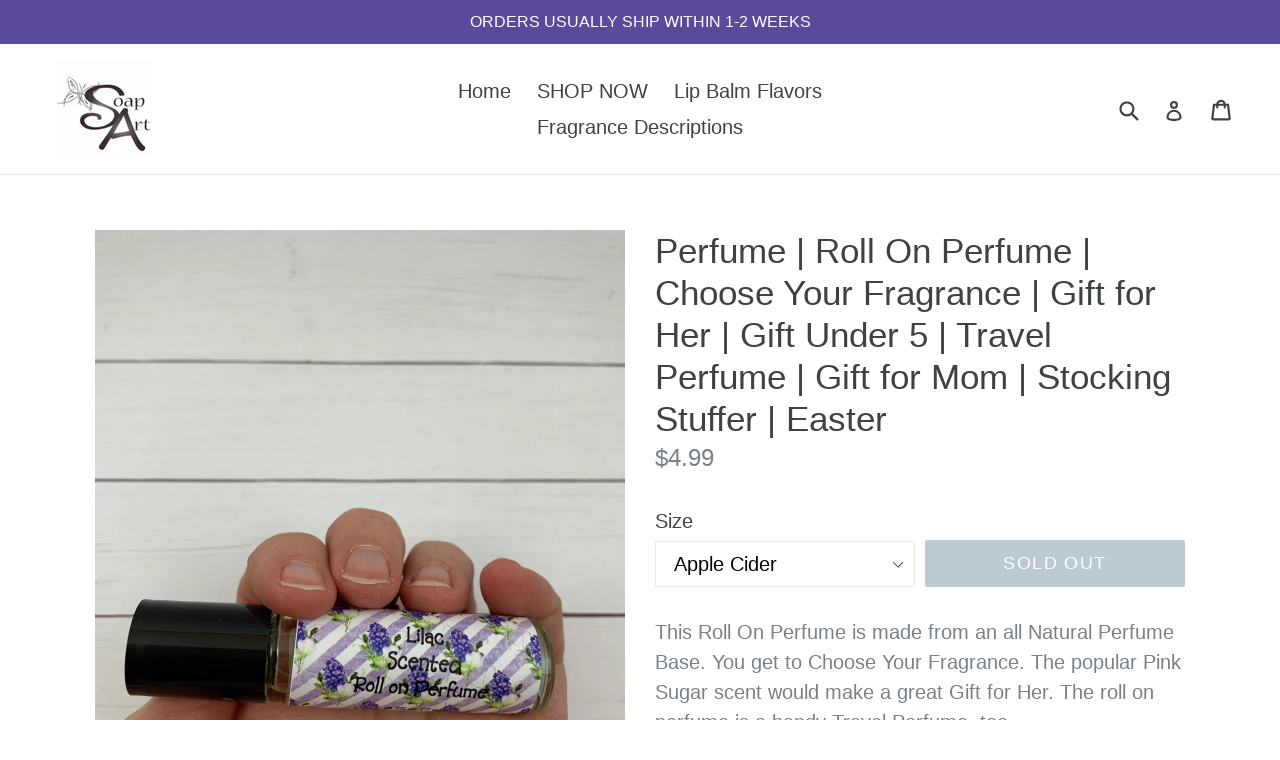

--- FILE ---
content_type: text/html; charset=utf-8
request_url: https://www.soapartllc.com/products/perfume-roll-on-perfume-choose-your-fragrance-gift-for-her-gift-under-5-travel-perfume-gift-for-mom-stocking-stuffer-easter
body_size: 26473
content:
<!doctype html>
<!--[if IE 9]> <html class="ie9 no-js" lang="en"> <![endif]-->
<!--[if (gt IE 9)|!(IE)]><!--> <html class="no-js" lang="en"> <!--<![endif]-->
<head>
  <meta charset="utf-8">
  <meta http-equiv="X-UA-Compatible" content="IE=edge,chrome=1">
  <meta name="viewport" content="width=device-width,initial-scale=1">
  <meta name="theme-color" content="#7796a8">
  <link rel="canonical" href="https://www.soapartllc.com/products/perfume-roll-on-perfume-choose-your-fragrance-gift-for-her-gift-under-5-travel-perfume-gift-for-mom-stocking-stuffer-easter">

  

  
  <title>
    Perfume | Roll On Perfume | Choose Your Fragrance | Gift for Her | Gif
    
    
    
      &ndash; SoapArt, LLC
    
  </title>

  
    <meta name="description" content="This Roll On Perfume is made from an all Natural Perfume Base. You get to Choose Your Fragrance. The popular Pink Sugar scent would make a great Gift for Her. The roll on perfume is a handy Travel Perfume, too.Who wouldn’t love the quick pick-me-up that a few swipes of this handy bottle of perfume will provide? Even be">
  

  <!-- /snippets/social-meta-tags.liquid -->
<meta property="og:site_name" content="SoapArt, LLC">
<meta property="og:url" content="https://www.soapartllc.com/products/perfume-roll-on-perfume-choose-your-fragrance-gift-for-her-gift-under-5-travel-perfume-gift-for-mom-stocking-stuffer-easter">
<meta property="og:title" content="Perfume | Roll On Perfume | Choose Your Fragrance | Gift for Her | Gift Under 5 | Travel Perfume | Gift for Mom | Stocking Stuffer | Easter">
<meta property="og:type" content="product">
<meta property="og:description" content="This Roll On Perfume is made from an all Natural Perfume Base. You get to Choose Your Fragrance. The popular Pink Sugar scent would make a great Gift for Her. The roll on perfume is a handy Travel Perfume, too.Who wouldn’t love the quick pick-me-up that a few swipes of this handy bottle of perfume will provide? Even be"><meta property="og:price:amount" content="4.99">
  <meta property="og:price:currency" content="USD"><meta property="og:image" content="http://www.soapartllc.com/cdn/shop/files/IMG_4805_fromAcerAspire50821_1024x1024.jpg?v=1684285961"><meta property="og:image" content="http://www.soapartllc.com/cdn/shop/files/IMG_5090_1024x1024.jpg?v=1684285962"><meta property="og:image" content="http://www.soapartllc.com/cdn/shop/files/IMG_5092_1024x1024.jpg?v=1684285961">
<meta property="og:image:secure_url" content="https://www.soapartllc.com/cdn/shop/files/IMG_4805_fromAcerAspire50821_1024x1024.jpg?v=1684285961"><meta property="og:image:secure_url" content="https://www.soapartllc.com/cdn/shop/files/IMG_5090_1024x1024.jpg?v=1684285962"><meta property="og:image:secure_url" content="https://www.soapartllc.com/cdn/shop/files/IMG_5092_1024x1024.jpg?v=1684285961">

<meta name="twitter:site" content="@SoapArtLLC">
<meta name="twitter:card" content="summary_large_image">
<meta name="twitter:title" content="Perfume | Roll On Perfume | Choose Your Fragrance | Gift for Her | Gift Under 5 | Travel Perfume | Gift for Mom | Stocking Stuffer | Easter">
<meta name="twitter:description" content="This Roll On Perfume is made from an all Natural Perfume Base. You get to Choose Your Fragrance. The popular Pink Sugar scent would make a great Gift for Her. The roll on perfume is a handy Travel Perfume, too.Who wouldn’t love the quick pick-me-up that a few swipes of this handy bottle of perfume will provide? Even be">


  <link href="//www.soapartllc.com/cdn/shop/t/1/assets/theme.scss.css?v=170838980576339956911674756145" rel="stylesheet" type="text/css" media="all" />
  



  <script>
    var theme = {
      strings: {
        addToCart: "Add to cart",
        soldOut: "Sold out",
        unavailable: "Unavailable",
        showMore: "Show More",
        showLess: "Show Less"
      },
      moneyFormat: "${{amount}}"
    }

    document.documentElement.className = document.documentElement.className.replace('no-js', 'js');
  </script>

  <!--[if (lte IE 9) ]><script src="//www.soapartllc.com/cdn/shop/t/1/assets/match-media.min.js?v=22265819453975888031483329733" type="text/javascript"></script><![endif]-->

  

  <!--[if (gt IE 9)|!(IE)]><!--><script src="//www.soapartllc.com/cdn/shop/t/1/assets/vendor.js?v=136118274122071307521483329734" defer="defer"></script><!--<![endif]-->
  <!--[if lte IE 9]><script src="//www.soapartllc.com/cdn/shop/t/1/assets/vendor.js?v=136118274122071307521483329734"></script><![endif]-->

  <!--[if (gt IE 9)|!(IE)]><!--><script src="//www.soapartllc.com/cdn/shop/t/1/assets/theme.js?v=157915646904488482801488465663" defer="defer"></script><!--<![endif]-->
  <!--[if lte IE 9]><script src="//www.soapartllc.com/cdn/shop/t/1/assets/theme.js?v=157915646904488482801488465663"></script><![endif]-->

  <script>window.performance && window.performance.mark && window.performance.mark('shopify.content_for_header.start');</script><meta id="shopify-digital-wallet" name="shopify-digital-wallet" content="/16883051/digital_wallets/dialog">
<meta name="shopify-checkout-api-token" content="fcbb0d45737b3f3b5c92e58bbaf00f68">
<meta id="in-context-paypal-metadata" data-shop-id="16883051" data-venmo-supported="false" data-environment="production" data-locale="en_US" data-paypal-v4="true" data-currency="USD">
<link rel="alternate" type="application/json+oembed" href="https://www.soapartllc.com/products/perfume-roll-on-perfume-choose-your-fragrance-gift-for-her-gift-under-5-travel-perfume-gift-for-mom-stocking-stuffer-easter.oembed">
<script async="async" src="/checkouts/internal/preloads.js?locale=en-US"></script>
<link rel="preconnect" href="https://shop.app" crossorigin="anonymous">
<script async="async" src="https://shop.app/checkouts/internal/preloads.js?locale=en-US&shop_id=16883051" crossorigin="anonymous"></script>
<script id="apple-pay-shop-capabilities" type="application/json">{"shopId":16883051,"countryCode":"US","currencyCode":"USD","merchantCapabilities":["supports3DS"],"merchantId":"gid:\/\/shopify\/Shop\/16883051","merchantName":"SoapArt, LLC","requiredBillingContactFields":["postalAddress","email"],"requiredShippingContactFields":["postalAddress","email"],"shippingType":"shipping","supportedNetworks":["visa","masterCard","amex","discover","elo","jcb"],"total":{"type":"pending","label":"SoapArt, LLC","amount":"1.00"},"shopifyPaymentsEnabled":true,"supportsSubscriptions":true}</script>
<script id="shopify-features" type="application/json">{"accessToken":"fcbb0d45737b3f3b5c92e58bbaf00f68","betas":["rich-media-storefront-analytics"],"domain":"www.soapartllc.com","predictiveSearch":true,"shopId":16883051,"locale":"en"}</script>
<script>var Shopify = Shopify || {};
Shopify.shop = "soapart-llc.myshopify.com";
Shopify.locale = "en";
Shopify.currency = {"active":"USD","rate":"1.0"};
Shopify.country = "US";
Shopify.theme = {"name":"debut","id":164998343,"schema_name":"Debut","schema_version":"1.1.3","theme_store_id":796,"role":"main"};
Shopify.theme.handle = "null";
Shopify.theme.style = {"id":null,"handle":null};
Shopify.cdnHost = "www.soapartllc.com/cdn";
Shopify.routes = Shopify.routes || {};
Shopify.routes.root = "/";</script>
<script type="module">!function(o){(o.Shopify=o.Shopify||{}).modules=!0}(window);</script>
<script>!function(o){function n(){var o=[];function n(){o.push(Array.prototype.slice.apply(arguments))}return n.q=o,n}var t=o.Shopify=o.Shopify||{};t.loadFeatures=n(),t.autoloadFeatures=n()}(window);</script>
<script>
  window.ShopifyPay = window.ShopifyPay || {};
  window.ShopifyPay.apiHost = "shop.app\/pay";
  window.ShopifyPay.redirectState = null;
</script>
<script id="shop-js-analytics" type="application/json">{"pageType":"product"}</script>
<script defer="defer" async type="module" src="//www.soapartllc.com/cdn/shopifycloud/shop-js/modules/v2/client.init-shop-cart-sync_BT-GjEfc.en.esm.js"></script>
<script defer="defer" async type="module" src="//www.soapartllc.com/cdn/shopifycloud/shop-js/modules/v2/chunk.common_D58fp_Oc.esm.js"></script>
<script defer="defer" async type="module" src="//www.soapartllc.com/cdn/shopifycloud/shop-js/modules/v2/chunk.modal_xMitdFEc.esm.js"></script>
<script type="module">
  await import("//www.soapartllc.com/cdn/shopifycloud/shop-js/modules/v2/client.init-shop-cart-sync_BT-GjEfc.en.esm.js");
await import("//www.soapartllc.com/cdn/shopifycloud/shop-js/modules/v2/chunk.common_D58fp_Oc.esm.js");
await import("//www.soapartllc.com/cdn/shopifycloud/shop-js/modules/v2/chunk.modal_xMitdFEc.esm.js");

  window.Shopify.SignInWithShop?.initShopCartSync?.({"fedCMEnabled":true,"windoidEnabled":true});

</script>
<script>
  window.Shopify = window.Shopify || {};
  if (!window.Shopify.featureAssets) window.Shopify.featureAssets = {};
  window.Shopify.featureAssets['shop-js'] = {"shop-cart-sync":["modules/v2/client.shop-cart-sync_DZOKe7Ll.en.esm.js","modules/v2/chunk.common_D58fp_Oc.esm.js","modules/v2/chunk.modal_xMitdFEc.esm.js"],"init-fed-cm":["modules/v2/client.init-fed-cm_B6oLuCjv.en.esm.js","modules/v2/chunk.common_D58fp_Oc.esm.js","modules/v2/chunk.modal_xMitdFEc.esm.js"],"shop-cash-offers":["modules/v2/client.shop-cash-offers_D2sdYoxE.en.esm.js","modules/v2/chunk.common_D58fp_Oc.esm.js","modules/v2/chunk.modal_xMitdFEc.esm.js"],"shop-login-button":["modules/v2/client.shop-login-button_QeVjl5Y3.en.esm.js","modules/v2/chunk.common_D58fp_Oc.esm.js","modules/v2/chunk.modal_xMitdFEc.esm.js"],"pay-button":["modules/v2/client.pay-button_DXTOsIq6.en.esm.js","modules/v2/chunk.common_D58fp_Oc.esm.js","modules/v2/chunk.modal_xMitdFEc.esm.js"],"shop-button":["modules/v2/client.shop-button_DQZHx9pm.en.esm.js","modules/v2/chunk.common_D58fp_Oc.esm.js","modules/v2/chunk.modal_xMitdFEc.esm.js"],"avatar":["modules/v2/client.avatar_BTnouDA3.en.esm.js"],"init-windoid":["modules/v2/client.init-windoid_CR1B-cfM.en.esm.js","modules/v2/chunk.common_D58fp_Oc.esm.js","modules/v2/chunk.modal_xMitdFEc.esm.js"],"init-shop-for-new-customer-accounts":["modules/v2/client.init-shop-for-new-customer-accounts_C_vY_xzh.en.esm.js","modules/v2/client.shop-login-button_QeVjl5Y3.en.esm.js","modules/v2/chunk.common_D58fp_Oc.esm.js","modules/v2/chunk.modal_xMitdFEc.esm.js"],"init-shop-email-lookup-coordinator":["modules/v2/client.init-shop-email-lookup-coordinator_BI7n9ZSv.en.esm.js","modules/v2/chunk.common_D58fp_Oc.esm.js","modules/v2/chunk.modal_xMitdFEc.esm.js"],"init-shop-cart-sync":["modules/v2/client.init-shop-cart-sync_BT-GjEfc.en.esm.js","modules/v2/chunk.common_D58fp_Oc.esm.js","modules/v2/chunk.modal_xMitdFEc.esm.js"],"shop-toast-manager":["modules/v2/client.shop-toast-manager_DiYdP3xc.en.esm.js","modules/v2/chunk.common_D58fp_Oc.esm.js","modules/v2/chunk.modal_xMitdFEc.esm.js"],"init-customer-accounts":["modules/v2/client.init-customer-accounts_D9ZNqS-Q.en.esm.js","modules/v2/client.shop-login-button_QeVjl5Y3.en.esm.js","modules/v2/chunk.common_D58fp_Oc.esm.js","modules/v2/chunk.modal_xMitdFEc.esm.js"],"init-customer-accounts-sign-up":["modules/v2/client.init-customer-accounts-sign-up_iGw4briv.en.esm.js","modules/v2/client.shop-login-button_QeVjl5Y3.en.esm.js","modules/v2/chunk.common_D58fp_Oc.esm.js","modules/v2/chunk.modal_xMitdFEc.esm.js"],"shop-follow-button":["modules/v2/client.shop-follow-button_CqMgW2wH.en.esm.js","modules/v2/chunk.common_D58fp_Oc.esm.js","modules/v2/chunk.modal_xMitdFEc.esm.js"],"checkout-modal":["modules/v2/client.checkout-modal_xHeaAweL.en.esm.js","modules/v2/chunk.common_D58fp_Oc.esm.js","modules/v2/chunk.modal_xMitdFEc.esm.js"],"shop-login":["modules/v2/client.shop-login_D91U-Q7h.en.esm.js","modules/v2/chunk.common_D58fp_Oc.esm.js","modules/v2/chunk.modal_xMitdFEc.esm.js"],"lead-capture":["modules/v2/client.lead-capture_BJmE1dJe.en.esm.js","modules/v2/chunk.common_D58fp_Oc.esm.js","modules/v2/chunk.modal_xMitdFEc.esm.js"],"payment-terms":["modules/v2/client.payment-terms_Ci9AEqFq.en.esm.js","modules/v2/chunk.common_D58fp_Oc.esm.js","modules/v2/chunk.modal_xMitdFEc.esm.js"]};
</script>
<script id="__st">var __st={"a":16883051,"offset":-21600,"reqid":"49fda084-5694-45c3-aae0-34ae669a8470-1769407923","pageurl":"www.soapartllc.com\/products\/perfume-roll-on-perfume-choose-your-fragrance-gift-for-her-gift-under-5-travel-perfume-gift-for-mom-stocking-stuffer-easter","u":"b590b14c1e3a","p":"product","rtyp":"product","rid":7474558435517};</script>
<script>window.ShopifyPaypalV4VisibilityTracking = true;</script>
<script id="captcha-bootstrap">!function(){'use strict';const t='contact',e='account',n='new_comment',o=[[t,t],['blogs',n],['comments',n],[t,'customer']],c=[[e,'customer_login'],[e,'guest_login'],[e,'recover_customer_password'],[e,'create_customer']],r=t=>t.map((([t,e])=>`form[action*='/${t}']:not([data-nocaptcha='true']) input[name='form_type'][value='${e}']`)).join(','),a=t=>()=>t?[...document.querySelectorAll(t)].map((t=>t.form)):[];function s(){const t=[...o],e=r(t);return a(e)}const i='password',u='form_key',d=['recaptcha-v3-token','g-recaptcha-response','h-captcha-response',i],f=()=>{try{return window.sessionStorage}catch{return}},m='__shopify_v',_=t=>t.elements[u];function p(t,e,n=!1){try{const o=window.sessionStorage,c=JSON.parse(o.getItem(e)),{data:r}=function(t){const{data:e,action:n}=t;return t[m]||n?{data:e,action:n}:{data:t,action:n}}(c);for(const[e,n]of Object.entries(r))t.elements[e]&&(t.elements[e].value=n);n&&o.removeItem(e)}catch(o){console.error('form repopulation failed',{error:o})}}const l='form_type',E='cptcha';function T(t){t.dataset[E]=!0}const w=window,h=w.document,L='Shopify',v='ce_forms',y='captcha';let A=!1;((t,e)=>{const n=(g='f06e6c50-85a8-45c8-87d0-21a2b65856fe',I='https://cdn.shopify.com/shopifycloud/storefront-forms-hcaptcha/ce_storefront_forms_captcha_hcaptcha.v1.5.2.iife.js',D={infoText:'Protected by hCaptcha',privacyText:'Privacy',termsText:'Terms'},(t,e,n)=>{const o=w[L][v],c=o.bindForm;if(c)return c(t,g,e,D).then(n);var r;o.q.push([[t,g,e,D],n]),r=I,A||(h.body.append(Object.assign(h.createElement('script'),{id:'captcha-provider',async:!0,src:r})),A=!0)});var g,I,D;w[L]=w[L]||{},w[L][v]=w[L][v]||{},w[L][v].q=[],w[L][y]=w[L][y]||{},w[L][y].protect=function(t,e){n(t,void 0,e),T(t)},Object.freeze(w[L][y]),function(t,e,n,w,h,L){const[v,y,A,g]=function(t,e,n){const i=e?o:[],u=t?c:[],d=[...i,...u],f=r(d),m=r(i),_=r(d.filter((([t,e])=>n.includes(e))));return[a(f),a(m),a(_),s()]}(w,h,L),I=t=>{const e=t.target;return e instanceof HTMLFormElement?e:e&&e.form},D=t=>v().includes(t);t.addEventListener('submit',(t=>{const e=I(t);if(!e)return;const n=D(e)&&!e.dataset.hcaptchaBound&&!e.dataset.recaptchaBound,o=_(e),c=g().includes(e)&&(!o||!o.value);(n||c)&&t.preventDefault(),c&&!n&&(function(t){try{if(!f())return;!function(t){const e=f();if(!e)return;const n=_(t);if(!n)return;const o=n.value;o&&e.removeItem(o)}(t);const e=Array.from(Array(32),(()=>Math.random().toString(36)[2])).join('');!function(t,e){_(t)||t.append(Object.assign(document.createElement('input'),{type:'hidden',name:u})),t.elements[u].value=e}(t,e),function(t,e){const n=f();if(!n)return;const o=[...t.querySelectorAll(`input[type='${i}']`)].map((({name:t})=>t)),c=[...d,...o],r={};for(const[a,s]of new FormData(t).entries())c.includes(a)||(r[a]=s);n.setItem(e,JSON.stringify({[m]:1,action:t.action,data:r}))}(t,e)}catch(e){console.error('failed to persist form',e)}}(e),e.submit())}));const S=(t,e)=>{t&&!t.dataset[E]&&(n(t,e.some((e=>e===t))),T(t))};for(const o of['focusin','change'])t.addEventListener(o,(t=>{const e=I(t);D(e)&&S(e,y())}));const B=e.get('form_key'),M=e.get(l),P=B&&M;t.addEventListener('DOMContentLoaded',(()=>{const t=y();if(P)for(const e of t)e.elements[l].value===M&&p(e,B);[...new Set([...A(),...v().filter((t=>'true'===t.dataset.shopifyCaptcha))])].forEach((e=>S(e,t)))}))}(h,new URLSearchParams(w.location.search),n,t,e,['guest_login'])})(!0,!0)}();</script>
<script integrity="sha256-4kQ18oKyAcykRKYeNunJcIwy7WH5gtpwJnB7kiuLZ1E=" data-source-attribution="shopify.loadfeatures" defer="defer" src="//www.soapartllc.com/cdn/shopifycloud/storefront/assets/storefront/load_feature-a0a9edcb.js" crossorigin="anonymous"></script>
<script crossorigin="anonymous" defer="defer" src="//www.soapartllc.com/cdn/shopifycloud/storefront/assets/shopify_pay/storefront-65b4c6d7.js?v=20250812"></script>
<script data-source-attribution="shopify.dynamic_checkout.dynamic.init">var Shopify=Shopify||{};Shopify.PaymentButton=Shopify.PaymentButton||{isStorefrontPortableWallets:!0,init:function(){window.Shopify.PaymentButton.init=function(){};var t=document.createElement("script");t.src="https://www.soapartllc.com/cdn/shopifycloud/portable-wallets/latest/portable-wallets.en.js",t.type="module",document.head.appendChild(t)}};
</script>
<script data-source-attribution="shopify.dynamic_checkout.buyer_consent">
  function portableWalletsHideBuyerConsent(e){var t=document.getElementById("shopify-buyer-consent"),n=document.getElementById("shopify-subscription-policy-button");t&&n&&(t.classList.add("hidden"),t.setAttribute("aria-hidden","true"),n.removeEventListener("click",e))}function portableWalletsShowBuyerConsent(e){var t=document.getElementById("shopify-buyer-consent"),n=document.getElementById("shopify-subscription-policy-button");t&&n&&(t.classList.remove("hidden"),t.removeAttribute("aria-hidden"),n.addEventListener("click",e))}window.Shopify?.PaymentButton&&(window.Shopify.PaymentButton.hideBuyerConsent=portableWalletsHideBuyerConsent,window.Shopify.PaymentButton.showBuyerConsent=portableWalletsShowBuyerConsent);
</script>
<script data-source-attribution="shopify.dynamic_checkout.cart.bootstrap">document.addEventListener("DOMContentLoaded",(function(){function t(){return document.querySelector("shopify-accelerated-checkout-cart, shopify-accelerated-checkout")}if(t())Shopify.PaymentButton.init();else{new MutationObserver((function(e,n){t()&&(Shopify.PaymentButton.init(),n.disconnect())})).observe(document.body,{childList:!0,subtree:!0})}}));
</script>
<link id="shopify-accelerated-checkout-styles" rel="stylesheet" media="screen" href="https://www.soapartllc.com/cdn/shopifycloud/portable-wallets/latest/accelerated-checkout-backwards-compat.css" crossorigin="anonymous">
<style id="shopify-accelerated-checkout-cart">
        #shopify-buyer-consent {
  margin-top: 1em;
  display: inline-block;
  width: 100%;
}

#shopify-buyer-consent.hidden {
  display: none;
}

#shopify-subscription-policy-button {
  background: none;
  border: none;
  padding: 0;
  text-decoration: underline;
  font-size: inherit;
  cursor: pointer;
}

#shopify-subscription-policy-button::before {
  box-shadow: none;
}

      </style>

<script>window.performance && window.performance.mark && window.performance.mark('shopify.content_for_header.end');</script>
<link href="https://monorail-edge.shopifysvc.com" rel="dns-prefetch">
<script>(function(){if ("sendBeacon" in navigator && "performance" in window) {try {var session_token_from_headers = performance.getEntriesByType('navigation')[0].serverTiming.find(x => x.name == '_s').description;} catch {var session_token_from_headers = undefined;}var session_cookie_matches = document.cookie.match(/_shopify_s=([^;]*)/);var session_token_from_cookie = session_cookie_matches && session_cookie_matches.length === 2 ? session_cookie_matches[1] : "";var session_token = session_token_from_headers || session_token_from_cookie || "";function handle_abandonment_event(e) {var entries = performance.getEntries().filter(function(entry) {return /monorail-edge.shopifysvc.com/.test(entry.name);});if (!window.abandonment_tracked && entries.length === 0) {window.abandonment_tracked = true;var currentMs = Date.now();var navigation_start = performance.timing.navigationStart;var payload = {shop_id: 16883051,url: window.location.href,navigation_start,duration: currentMs - navigation_start,session_token,page_type: "product"};window.navigator.sendBeacon("https://monorail-edge.shopifysvc.com/v1/produce", JSON.stringify({schema_id: "online_store_buyer_site_abandonment/1.1",payload: payload,metadata: {event_created_at_ms: currentMs,event_sent_at_ms: currentMs}}));}}window.addEventListener('pagehide', handle_abandonment_event);}}());</script>
<script id="web-pixels-manager-setup">(function e(e,d,r,n,o){if(void 0===o&&(o={}),!Boolean(null===(a=null===(i=window.Shopify)||void 0===i?void 0:i.analytics)||void 0===a?void 0:a.replayQueue)){var i,a;window.Shopify=window.Shopify||{};var t=window.Shopify;t.analytics=t.analytics||{};var s=t.analytics;s.replayQueue=[],s.publish=function(e,d,r){return s.replayQueue.push([e,d,r]),!0};try{self.performance.mark("wpm:start")}catch(e){}var l=function(){var e={modern:/Edge?\/(1{2}[4-9]|1[2-9]\d|[2-9]\d{2}|\d{4,})\.\d+(\.\d+|)|Firefox\/(1{2}[4-9]|1[2-9]\d|[2-9]\d{2}|\d{4,})\.\d+(\.\d+|)|Chrom(ium|e)\/(9{2}|\d{3,})\.\d+(\.\d+|)|(Maci|X1{2}).+ Version\/(15\.\d+|(1[6-9]|[2-9]\d|\d{3,})\.\d+)([,.]\d+|)( \(\w+\)|)( Mobile\/\w+|) Safari\/|Chrome.+OPR\/(9{2}|\d{3,})\.\d+\.\d+|(CPU[ +]OS|iPhone[ +]OS|CPU[ +]iPhone|CPU IPhone OS|CPU iPad OS)[ +]+(15[._]\d+|(1[6-9]|[2-9]\d|\d{3,})[._]\d+)([._]\d+|)|Android:?[ /-](13[3-9]|1[4-9]\d|[2-9]\d{2}|\d{4,})(\.\d+|)(\.\d+|)|Android.+Firefox\/(13[5-9]|1[4-9]\d|[2-9]\d{2}|\d{4,})\.\d+(\.\d+|)|Android.+Chrom(ium|e)\/(13[3-9]|1[4-9]\d|[2-9]\d{2}|\d{4,})\.\d+(\.\d+|)|SamsungBrowser\/([2-9]\d|\d{3,})\.\d+/,legacy:/Edge?\/(1[6-9]|[2-9]\d|\d{3,})\.\d+(\.\d+|)|Firefox\/(5[4-9]|[6-9]\d|\d{3,})\.\d+(\.\d+|)|Chrom(ium|e)\/(5[1-9]|[6-9]\d|\d{3,})\.\d+(\.\d+|)([\d.]+$|.*Safari\/(?![\d.]+ Edge\/[\d.]+$))|(Maci|X1{2}).+ Version\/(10\.\d+|(1[1-9]|[2-9]\d|\d{3,})\.\d+)([,.]\d+|)( \(\w+\)|)( Mobile\/\w+|) Safari\/|Chrome.+OPR\/(3[89]|[4-9]\d|\d{3,})\.\d+\.\d+|(CPU[ +]OS|iPhone[ +]OS|CPU[ +]iPhone|CPU IPhone OS|CPU iPad OS)[ +]+(10[._]\d+|(1[1-9]|[2-9]\d|\d{3,})[._]\d+)([._]\d+|)|Android:?[ /-](13[3-9]|1[4-9]\d|[2-9]\d{2}|\d{4,})(\.\d+|)(\.\d+|)|Mobile Safari.+OPR\/([89]\d|\d{3,})\.\d+\.\d+|Android.+Firefox\/(13[5-9]|1[4-9]\d|[2-9]\d{2}|\d{4,})\.\d+(\.\d+|)|Android.+Chrom(ium|e)\/(13[3-9]|1[4-9]\d|[2-9]\d{2}|\d{4,})\.\d+(\.\d+|)|Android.+(UC? ?Browser|UCWEB|U3)[ /]?(15\.([5-9]|\d{2,})|(1[6-9]|[2-9]\d|\d{3,})\.\d+)\.\d+|SamsungBrowser\/(5\.\d+|([6-9]|\d{2,})\.\d+)|Android.+MQ{2}Browser\/(14(\.(9|\d{2,})|)|(1[5-9]|[2-9]\d|\d{3,})(\.\d+|))(\.\d+|)|K[Aa][Ii]OS\/(3\.\d+|([4-9]|\d{2,})\.\d+)(\.\d+|)/},d=e.modern,r=e.legacy,n=navigator.userAgent;return n.match(d)?"modern":n.match(r)?"legacy":"unknown"}(),u="modern"===l?"modern":"legacy",c=(null!=n?n:{modern:"",legacy:""})[u],f=function(e){return[e.baseUrl,"/wpm","/b",e.hashVersion,"modern"===e.buildTarget?"m":"l",".js"].join("")}({baseUrl:d,hashVersion:r,buildTarget:u}),m=function(e){var d=e.version,r=e.bundleTarget,n=e.surface,o=e.pageUrl,i=e.monorailEndpoint;return{emit:function(e){var a=e.status,t=e.errorMsg,s=(new Date).getTime(),l=JSON.stringify({metadata:{event_sent_at_ms:s},events:[{schema_id:"web_pixels_manager_load/3.1",payload:{version:d,bundle_target:r,page_url:o,status:a,surface:n,error_msg:t},metadata:{event_created_at_ms:s}}]});if(!i)return console&&console.warn&&console.warn("[Web Pixels Manager] No Monorail endpoint provided, skipping logging."),!1;try{return self.navigator.sendBeacon.bind(self.navigator)(i,l)}catch(e){}var u=new XMLHttpRequest;try{return u.open("POST",i,!0),u.setRequestHeader("Content-Type","text/plain"),u.send(l),!0}catch(e){return console&&console.warn&&console.warn("[Web Pixels Manager] Got an unhandled error while logging to Monorail."),!1}}}}({version:r,bundleTarget:l,surface:e.surface,pageUrl:self.location.href,monorailEndpoint:e.monorailEndpoint});try{o.browserTarget=l,function(e){var d=e.src,r=e.async,n=void 0===r||r,o=e.onload,i=e.onerror,a=e.sri,t=e.scriptDataAttributes,s=void 0===t?{}:t,l=document.createElement("script"),u=document.querySelector("head"),c=document.querySelector("body");if(l.async=n,l.src=d,a&&(l.integrity=a,l.crossOrigin="anonymous"),s)for(var f in s)if(Object.prototype.hasOwnProperty.call(s,f))try{l.dataset[f]=s[f]}catch(e){}if(o&&l.addEventListener("load",o),i&&l.addEventListener("error",i),u)u.appendChild(l);else{if(!c)throw new Error("Did not find a head or body element to append the script");c.appendChild(l)}}({src:f,async:!0,onload:function(){if(!function(){var e,d;return Boolean(null===(d=null===(e=window.Shopify)||void 0===e?void 0:e.analytics)||void 0===d?void 0:d.initialized)}()){var d=window.webPixelsManager.init(e)||void 0;if(d){var r=window.Shopify.analytics;r.replayQueue.forEach((function(e){var r=e[0],n=e[1],o=e[2];d.publishCustomEvent(r,n,o)})),r.replayQueue=[],r.publish=d.publishCustomEvent,r.visitor=d.visitor,r.initialized=!0}}},onerror:function(){return m.emit({status:"failed",errorMsg:"".concat(f," has failed to load")})},sri:function(e){var d=/^sha384-[A-Za-z0-9+/=]+$/;return"string"==typeof e&&d.test(e)}(c)?c:"",scriptDataAttributes:o}),m.emit({status:"loading"})}catch(e){m.emit({status:"failed",errorMsg:(null==e?void 0:e.message)||"Unknown error"})}}})({shopId: 16883051,storefrontBaseUrl: "https://www.soapartllc.com",extensionsBaseUrl: "https://extensions.shopifycdn.com/cdn/shopifycloud/web-pixels-manager",monorailEndpoint: "https://monorail-edge.shopifysvc.com/unstable/produce_batch",surface: "storefront-renderer",enabledBetaFlags: ["2dca8a86"],webPixelsConfigList: [{"id":"82641085","configuration":"{\"tagID\":\"2613859567484\"}","eventPayloadVersion":"v1","runtimeContext":"STRICT","scriptVersion":"18031546ee651571ed29edbe71a3550b","type":"APP","apiClientId":3009811,"privacyPurposes":["ANALYTICS","MARKETING","SALE_OF_DATA"],"dataSharingAdjustments":{"protectedCustomerApprovalScopes":["read_customer_address","read_customer_email","read_customer_name","read_customer_personal_data","read_customer_phone"]}},{"id":"78446781","eventPayloadVersion":"v1","runtimeContext":"LAX","scriptVersion":"1","type":"CUSTOM","privacyPurposes":["ANALYTICS"],"name":"Google Analytics tag (migrated)"},{"id":"shopify-app-pixel","configuration":"{}","eventPayloadVersion":"v1","runtimeContext":"STRICT","scriptVersion":"0450","apiClientId":"shopify-pixel","type":"APP","privacyPurposes":["ANALYTICS","MARKETING"]},{"id":"shopify-custom-pixel","eventPayloadVersion":"v1","runtimeContext":"LAX","scriptVersion":"0450","apiClientId":"shopify-pixel","type":"CUSTOM","privacyPurposes":["ANALYTICS","MARKETING"]}],isMerchantRequest: false,initData: {"shop":{"name":"SoapArt, LLC","paymentSettings":{"currencyCode":"USD"},"myshopifyDomain":"soapart-llc.myshopify.com","countryCode":"US","storefrontUrl":"https:\/\/www.soapartllc.com"},"customer":null,"cart":null,"checkout":null,"productVariants":[{"price":{"amount":4.99,"currencyCode":"USD"},"product":{"title":"Perfume | Roll On Perfume | Choose Your Fragrance | Gift for Her | Gift Under 5 | Travel Perfume | Gift for Mom | Stocking Stuffer | Easter","vendor":"SoapArt, LLC","id":"7474558435517","untranslatedTitle":"Perfume | Roll On Perfume | Choose Your Fragrance | Gift for Her | Gift Under 5 | Travel Perfume | Gift for Mom | Stocking Stuffer | Easter","url":"\/products\/perfume-roll-on-perfume-choose-your-fragrance-gift-for-her-gift-under-5-travel-perfume-gift-for-mom-stocking-stuffer-easter","type":"Perfume"},"id":"42828005703869","image":{"src":"\/\/www.soapartllc.com\/cdn\/shop\/files\/IMG_4805_fromAcerAspire50821.jpg?v=1684285961"},"sku":"","title":"Apple Cider","untranslatedTitle":"Apple Cider"},{"price":{"amount":4.99,"currencyCode":"USD"},"product":{"title":"Perfume | Roll On Perfume | Choose Your Fragrance | Gift for Her | Gift Under 5 | Travel Perfume | Gift for Mom | Stocking Stuffer | Easter","vendor":"SoapArt, LLC","id":"7474558435517","untranslatedTitle":"Perfume | Roll On Perfume | Choose Your Fragrance | Gift for Her | Gift Under 5 | Travel Perfume | Gift for Mom | Stocking Stuffer | Easter","url":"\/products\/perfume-roll-on-perfume-choose-your-fragrance-gift-for-her-gift-under-5-travel-perfume-gift-for-mom-stocking-stuffer-easter","type":"Perfume"},"id":"42828003999933","image":{"src":"\/\/www.soapartllc.com\/cdn\/shop\/files\/IMG_4805_fromAcerAspire50821.jpg?v=1684285961"},"sku":"","title":"Cherry Blossom","untranslatedTitle":"Cherry Blossom"},{"price":{"amount":4.99,"currencyCode":"USD"},"product":{"title":"Perfume | Roll On Perfume | Choose Your Fragrance | Gift for Her | Gift Under 5 | Travel Perfume | Gift for Mom | Stocking Stuffer | Easter","vendor":"SoapArt, LLC","id":"7474558435517","untranslatedTitle":"Perfume | Roll On Perfume | Choose Your Fragrance | Gift for Her | Gift Under 5 | Travel Perfume | Gift for Mom | Stocking Stuffer | Easter","url":"\/products\/perfume-roll-on-perfume-choose-your-fragrance-gift-for-her-gift-under-5-travel-perfume-gift-for-mom-stocking-stuffer-easter","type":"Perfume"},"id":"42828004032701","image":{"src":"\/\/www.soapartllc.com\/cdn\/shop\/files\/IMG_4805_fromAcerAspire50821.jpg?v=1684285961"},"sku":"","title":"Energy","untranslatedTitle":"Energy"},{"price":{"amount":4.99,"currencyCode":"USD"},"product":{"title":"Perfume | Roll On Perfume | Choose Your Fragrance | Gift for Her | Gift Under 5 | Travel Perfume | Gift for Mom | Stocking Stuffer | Easter","vendor":"SoapArt, LLC","id":"7474558435517","untranslatedTitle":"Perfume | Roll On Perfume | Choose Your Fragrance | Gift for Her | Gift Under 5 | Travel Perfume | Gift for Mom | Stocking Stuffer | Easter","url":"\/products\/perfume-roll-on-perfume-choose-your-fragrance-gift-for-her-gift-under-5-travel-perfume-gift-for-mom-stocking-stuffer-easter","type":"Perfume"},"id":"42828004065469","image":{"src":"\/\/www.soapartllc.com\/cdn\/shop\/files\/IMG_4805_fromAcerAspire50821.jpg?v=1684285961"},"sku":"","title":"Ginger Ale","untranslatedTitle":"Ginger Ale"},{"price":{"amount":4.99,"currencyCode":"USD"},"product":{"title":"Perfume | Roll On Perfume | Choose Your Fragrance | Gift for Her | Gift Under 5 | Travel Perfume | Gift for Mom | Stocking Stuffer | Easter","vendor":"SoapArt, LLC","id":"7474558435517","untranslatedTitle":"Perfume | Roll On Perfume | Choose Your Fragrance | Gift for Her | Gift Under 5 | Travel Perfume | Gift for Mom | Stocking Stuffer | Easter","url":"\/products\/perfume-roll-on-perfume-choose-your-fragrance-gift-for-her-gift-under-5-travel-perfume-gift-for-mom-stocking-stuffer-easter","type":"Perfume"},"id":"42828004098237","image":{"src":"\/\/www.soapartllc.com\/cdn\/shop\/files\/IMG_4805_fromAcerAspire50821.jpg?v=1684285961"},"sku":"","title":"Island Breeze","untranslatedTitle":"Island Breeze"},{"price":{"amount":4.99,"currencyCode":"USD"},"product":{"title":"Perfume | Roll On Perfume | Choose Your Fragrance | Gift for Her | Gift Under 5 | Travel Perfume | Gift for Mom | Stocking Stuffer | Easter","vendor":"SoapArt, LLC","id":"7474558435517","untranslatedTitle":"Perfume | Roll On Perfume | Choose Your Fragrance | Gift for Her | Gift Under 5 | Travel Perfume | Gift for Mom | Stocking Stuffer | Easter","url":"\/products\/perfume-roll-on-perfume-choose-your-fragrance-gift-for-her-gift-under-5-travel-perfume-gift-for-mom-stocking-stuffer-easter","type":"Perfume"},"id":"42828004131005","image":{"src":"\/\/www.soapartllc.com\/cdn\/shop\/files\/IMG_4805_fromAcerAspire50821.jpg?v=1684285961"},"sku":"","title":"Jasmine","untranslatedTitle":"Jasmine"},{"price":{"amount":4.99,"currencyCode":"USD"},"product":{"title":"Perfume | Roll On Perfume | Choose Your Fragrance | Gift for Her | Gift Under 5 | Travel Perfume | Gift for Mom | Stocking Stuffer | Easter","vendor":"SoapArt, LLC","id":"7474558435517","untranslatedTitle":"Perfume | Roll On Perfume | Choose Your Fragrance | Gift for Her | Gift Under 5 | Travel Perfume | Gift for Mom | Stocking Stuffer | Easter","url":"\/products\/perfume-roll-on-perfume-choose-your-fragrance-gift-for-her-gift-under-5-travel-perfume-gift-for-mom-stocking-stuffer-easter","type":"Perfume"},"id":"42828004163773","image":{"src":"\/\/www.soapartllc.com\/cdn\/shop\/files\/IMG_4805_fromAcerAspire50821.jpg?v=1684285961"},"sku":"","title":"Lavender Essential Oil","untranslatedTitle":"Lavender Essential Oil"},{"price":{"amount":4.99,"currencyCode":"USD"},"product":{"title":"Perfume | Roll On Perfume | Choose Your Fragrance | Gift for Her | Gift Under 5 | Travel Perfume | Gift for Mom | Stocking Stuffer | Easter","vendor":"SoapArt, LLC","id":"7474558435517","untranslatedTitle":"Perfume | Roll On Perfume | Choose Your Fragrance | Gift for Her | Gift Under 5 | Travel Perfume | Gift for Mom | Stocking Stuffer | Easter","url":"\/products\/perfume-roll-on-perfume-choose-your-fragrance-gift-for-her-gift-under-5-travel-perfume-gift-for-mom-stocking-stuffer-easter","type":"Perfume"},"id":"42828004196541","image":{"src":"\/\/www.soapartllc.com\/cdn\/shop\/files\/IMG_4805_fromAcerAspire50821.jpg?v=1684285961"},"sku":"","title":"Lilac","untranslatedTitle":"Lilac"},{"price":{"amount":4.99,"currencyCode":"USD"},"product":{"title":"Perfume | Roll On Perfume | Choose Your Fragrance | Gift for Her | Gift Under 5 | Travel Perfume | Gift for Mom | Stocking Stuffer | Easter","vendor":"SoapArt, LLC","id":"7474558435517","untranslatedTitle":"Perfume | Roll On Perfume | Choose Your Fragrance | Gift for Her | Gift Under 5 | Travel Perfume | Gift for Mom | Stocking Stuffer | Easter","url":"\/products\/perfume-roll-on-perfume-choose-your-fragrance-gift-for-her-gift-under-5-travel-perfume-gift-for-mom-stocking-stuffer-easter","type":"Perfume"},"id":"42828004229309","image":{"src":"\/\/www.soapartllc.com\/cdn\/shop\/files\/IMG_4805_fromAcerAspire50821.jpg?v=1684285961"},"sku":"","title":"Lovespell","untranslatedTitle":"Lovespell"},{"price":{"amount":4.99,"currencyCode":"USD"},"product":{"title":"Perfume | Roll On Perfume | Choose Your Fragrance | Gift for Her | Gift Under 5 | Travel Perfume | Gift for Mom | Stocking Stuffer | Easter","vendor":"SoapArt, LLC","id":"7474558435517","untranslatedTitle":"Perfume | Roll On Perfume | Choose Your Fragrance | Gift for Her | Gift Under 5 | Travel Perfume | Gift for Mom | Stocking Stuffer | Easter","url":"\/products\/perfume-roll-on-perfume-choose-your-fragrance-gift-for-her-gift-under-5-travel-perfume-gift-for-mom-stocking-stuffer-easter","type":"Perfume"},"id":"42828004262077","image":{"src":"\/\/www.soapartllc.com\/cdn\/shop\/files\/IMG_4805_fromAcerAspire50821.jpg?v=1684285961"},"sku":"","title":"Mango Papaya","untranslatedTitle":"Mango Papaya"},{"price":{"amount":4.99,"currencyCode":"USD"},"product":{"title":"Perfume | Roll On Perfume | Choose Your Fragrance | Gift for Her | Gift Under 5 | Travel Perfume | Gift for Mom | Stocking Stuffer | Easter","vendor":"SoapArt, LLC","id":"7474558435517","untranslatedTitle":"Perfume | Roll On Perfume | Choose Your Fragrance | Gift for Her | Gift Under 5 | Travel Perfume | Gift for Mom | Stocking Stuffer | Easter","url":"\/products\/perfume-roll-on-perfume-choose-your-fragrance-gift-for-her-gift-under-5-travel-perfume-gift-for-mom-stocking-stuffer-easter","type":"Perfume"},"id":"42828004294845","image":{"src":"\/\/www.soapartllc.com\/cdn\/shop\/files\/IMG_4805_fromAcerAspire50821.jpg?v=1684285961"},"sku":"","title":"Pink Grapefruit","untranslatedTitle":"Pink Grapefruit"},{"price":{"amount":4.99,"currencyCode":"USD"},"product":{"title":"Perfume | Roll On Perfume | Choose Your Fragrance | Gift for Her | Gift Under 5 | Travel Perfume | Gift for Mom | Stocking Stuffer | Easter","vendor":"SoapArt, LLC","id":"7474558435517","untranslatedTitle":"Perfume | Roll On Perfume | Choose Your Fragrance | Gift for Her | Gift Under 5 | Travel Perfume | Gift for Mom | Stocking Stuffer | Easter","url":"\/products\/perfume-roll-on-perfume-choose-your-fragrance-gift-for-her-gift-under-5-travel-perfume-gift-for-mom-stocking-stuffer-easter","type":"Perfume"},"id":"42828004327613","image":{"src":"\/\/www.soapartllc.com\/cdn\/shop\/files\/IMG_4805_fromAcerAspire50821.jpg?v=1684285961"},"sku":"","title":"Pink Sugar","untranslatedTitle":"Pink Sugar"},{"price":{"amount":4.99,"currencyCode":"USD"},"product":{"title":"Perfume | Roll On Perfume | Choose Your Fragrance | Gift for Her | Gift Under 5 | Travel Perfume | Gift for Mom | Stocking Stuffer | Easter","vendor":"SoapArt, LLC","id":"7474558435517","untranslatedTitle":"Perfume | Roll On Perfume | Choose Your Fragrance | Gift for Her | Gift Under 5 | Travel Perfume | Gift for Mom | Stocking Stuffer | Easter","url":"\/products\/perfume-roll-on-perfume-choose-your-fragrance-gift-for-her-gift-under-5-travel-perfume-gift-for-mom-stocking-stuffer-easter","type":"Perfume"},"id":"42828004360381","image":{"src":"\/\/www.soapartllc.com\/cdn\/shop\/files\/IMG_4805_fromAcerAspire50821.jpg?v=1684285961"},"sku":"","title":"Sensual Amber","untranslatedTitle":"Sensual Amber"},{"price":{"amount":4.99,"currencyCode":"USD"},"product":{"title":"Perfume | Roll On Perfume | Choose Your Fragrance | Gift for Her | Gift Under 5 | Travel Perfume | Gift for Mom | Stocking Stuffer | Easter","vendor":"SoapArt, LLC","id":"7474558435517","untranslatedTitle":"Perfume | Roll On Perfume | Choose Your Fragrance | Gift for Her | Gift Under 5 | Travel Perfume | Gift for Mom | Stocking Stuffer | Easter","url":"\/products\/perfume-roll-on-perfume-choose-your-fragrance-gift-for-her-gift-under-5-travel-perfume-gift-for-mom-stocking-stuffer-easter","type":"Perfume"},"id":"42828004393149","image":{"src":"\/\/www.soapartllc.com\/cdn\/shop\/files\/IMG_4805_fromAcerAspire50821.jpg?v=1684285961"},"sku":"","title":"Vanilla","untranslatedTitle":"Vanilla"},{"price":{"amount":4.99,"currencyCode":"USD"},"product":{"title":"Perfume | Roll On Perfume | Choose Your Fragrance | Gift for Her | Gift Under 5 | Travel Perfume | Gift for Mom | Stocking Stuffer | Easter","vendor":"SoapArt, LLC","id":"7474558435517","untranslatedTitle":"Perfume | Roll On Perfume | Choose Your Fragrance | Gift for Her | Gift Under 5 | Travel Perfume | Gift for Mom | Stocking Stuffer | Easter","url":"\/products\/perfume-roll-on-perfume-choose-your-fragrance-gift-for-her-gift-under-5-travel-perfume-gift-for-mom-stocking-stuffer-easter","type":"Perfume"},"id":"42828004425917","image":{"src":"\/\/www.soapartllc.com\/cdn\/shop\/files\/IMG_4805_fromAcerAspire50821.jpg?v=1684285961"},"sku":"","title":"Vanilla Bean","untranslatedTitle":"Vanilla Bean"},{"price":{"amount":4.99,"currencyCode":"USD"},"product":{"title":"Perfume | Roll On Perfume | Choose Your Fragrance | Gift for Her | Gift Under 5 | Travel Perfume | Gift for Mom | Stocking Stuffer | Easter","vendor":"SoapArt, LLC","id":"7474558435517","untranslatedTitle":"Perfume | Roll On Perfume | Choose Your Fragrance | Gift for Her | Gift Under 5 | Travel Perfume | Gift for Mom | Stocking Stuffer | Easter","url":"\/products\/perfume-roll-on-perfume-choose-your-fragrance-gift-for-her-gift-under-5-travel-perfume-gift-for-mom-stocking-stuffer-easter","type":"Perfume"},"id":"42828004458685","image":{"src":"\/\/www.soapartllc.com\/cdn\/shop\/files\/IMG_4805_fromAcerAspire50821.jpg?v=1684285961"},"sku":"","title":"Warm Vanilla Sugar","untranslatedTitle":"Warm Vanilla Sugar"}],"purchasingCompany":null},},"https://www.soapartllc.com/cdn","fcfee988w5aeb613cpc8e4bc33m6693e112",{"modern":"","legacy":""},{"shopId":"16883051","storefrontBaseUrl":"https:\/\/www.soapartllc.com","extensionBaseUrl":"https:\/\/extensions.shopifycdn.com\/cdn\/shopifycloud\/web-pixels-manager","surface":"storefront-renderer","enabledBetaFlags":"[\"2dca8a86\"]","isMerchantRequest":"false","hashVersion":"fcfee988w5aeb613cpc8e4bc33m6693e112","publish":"custom","events":"[[\"page_viewed\",{}],[\"product_viewed\",{\"productVariant\":{\"price\":{\"amount\":4.99,\"currencyCode\":\"USD\"},\"product\":{\"title\":\"Perfume | Roll On Perfume | Choose Your Fragrance | Gift for Her | Gift Under 5 | Travel Perfume | Gift for Mom | Stocking Stuffer | Easter\",\"vendor\":\"SoapArt, LLC\",\"id\":\"7474558435517\",\"untranslatedTitle\":\"Perfume | Roll On Perfume | Choose Your Fragrance | Gift for Her | Gift Under 5 | Travel Perfume | Gift for Mom | Stocking Stuffer | Easter\",\"url\":\"\/products\/perfume-roll-on-perfume-choose-your-fragrance-gift-for-her-gift-under-5-travel-perfume-gift-for-mom-stocking-stuffer-easter\",\"type\":\"Perfume\"},\"id\":\"42828005703869\",\"image\":{\"src\":\"\/\/www.soapartllc.com\/cdn\/shop\/files\/IMG_4805_fromAcerAspire50821.jpg?v=1684285961\"},\"sku\":\"\",\"title\":\"Apple Cider\",\"untranslatedTitle\":\"Apple Cider\"}}]]"});</script><script>
  window.ShopifyAnalytics = window.ShopifyAnalytics || {};
  window.ShopifyAnalytics.meta = window.ShopifyAnalytics.meta || {};
  window.ShopifyAnalytics.meta.currency = 'USD';
  var meta = {"product":{"id":7474558435517,"gid":"gid:\/\/shopify\/Product\/7474558435517","vendor":"SoapArt, LLC","type":"Perfume","handle":"perfume-roll-on-perfume-choose-your-fragrance-gift-for-her-gift-under-5-travel-perfume-gift-for-mom-stocking-stuffer-easter","variants":[{"id":42828005703869,"price":499,"name":"Perfume | Roll On Perfume | Choose Your Fragrance | Gift for Her | Gift Under 5 | Travel Perfume | Gift for Mom | Stocking Stuffer | Easter - Apple Cider","public_title":"Apple Cider","sku":""},{"id":42828003999933,"price":499,"name":"Perfume | Roll On Perfume | Choose Your Fragrance | Gift for Her | Gift Under 5 | Travel Perfume | Gift for Mom | Stocking Stuffer | Easter - Cherry Blossom","public_title":"Cherry Blossom","sku":""},{"id":42828004032701,"price":499,"name":"Perfume | Roll On Perfume | Choose Your Fragrance | Gift for Her | Gift Under 5 | Travel Perfume | Gift for Mom | Stocking Stuffer | Easter - Energy","public_title":"Energy","sku":""},{"id":42828004065469,"price":499,"name":"Perfume | Roll On Perfume | Choose Your Fragrance | Gift for Her | Gift Under 5 | Travel Perfume | Gift for Mom | Stocking Stuffer | Easter - Ginger Ale","public_title":"Ginger Ale","sku":""},{"id":42828004098237,"price":499,"name":"Perfume | Roll On Perfume | Choose Your Fragrance | Gift for Her | Gift Under 5 | Travel Perfume | Gift for Mom | Stocking Stuffer | Easter - Island Breeze","public_title":"Island Breeze","sku":""},{"id":42828004131005,"price":499,"name":"Perfume | Roll On Perfume | Choose Your Fragrance | Gift for Her | Gift Under 5 | Travel Perfume | Gift for Mom | Stocking Stuffer | Easter - Jasmine","public_title":"Jasmine","sku":""},{"id":42828004163773,"price":499,"name":"Perfume | Roll On Perfume | Choose Your Fragrance | Gift for Her | Gift Under 5 | Travel Perfume | Gift for Mom | Stocking Stuffer | Easter - Lavender Essential Oil","public_title":"Lavender Essential Oil","sku":""},{"id":42828004196541,"price":499,"name":"Perfume | Roll On Perfume | Choose Your Fragrance | Gift for Her | Gift Under 5 | Travel Perfume | Gift for Mom | Stocking Stuffer | Easter - Lilac","public_title":"Lilac","sku":""},{"id":42828004229309,"price":499,"name":"Perfume | Roll On Perfume | Choose Your Fragrance | Gift for Her | Gift Under 5 | Travel Perfume | Gift for Mom | Stocking Stuffer | Easter - Lovespell","public_title":"Lovespell","sku":""},{"id":42828004262077,"price":499,"name":"Perfume | Roll On Perfume | Choose Your Fragrance | Gift for Her | Gift Under 5 | Travel Perfume | Gift for Mom | Stocking Stuffer | Easter - Mango Papaya","public_title":"Mango Papaya","sku":""},{"id":42828004294845,"price":499,"name":"Perfume | Roll On Perfume | Choose Your Fragrance | Gift for Her | Gift Under 5 | Travel Perfume | Gift for Mom | Stocking Stuffer | Easter - Pink Grapefruit","public_title":"Pink Grapefruit","sku":""},{"id":42828004327613,"price":499,"name":"Perfume | Roll On Perfume | Choose Your Fragrance | Gift for Her | Gift Under 5 | Travel Perfume | Gift for Mom | Stocking Stuffer | Easter - Pink Sugar","public_title":"Pink Sugar","sku":""},{"id":42828004360381,"price":499,"name":"Perfume | Roll On Perfume | Choose Your Fragrance | Gift for Her | Gift Under 5 | Travel Perfume | Gift for Mom | Stocking Stuffer | Easter - Sensual Amber","public_title":"Sensual Amber","sku":""},{"id":42828004393149,"price":499,"name":"Perfume | Roll On Perfume | Choose Your Fragrance | Gift for Her | Gift Under 5 | Travel Perfume | Gift for Mom | Stocking Stuffer | Easter - Vanilla","public_title":"Vanilla","sku":""},{"id":42828004425917,"price":499,"name":"Perfume | Roll On Perfume | Choose Your Fragrance | Gift for Her | Gift Under 5 | Travel Perfume | Gift for Mom | Stocking Stuffer | Easter - Vanilla Bean","public_title":"Vanilla Bean","sku":""},{"id":42828004458685,"price":499,"name":"Perfume | Roll On Perfume | Choose Your Fragrance | Gift for Her | Gift Under 5 | Travel Perfume | Gift for Mom | Stocking Stuffer | Easter - Warm Vanilla Sugar","public_title":"Warm Vanilla Sugar","sku":""}],"remote":false},"page":{"pageType":"product","resourceType":"product","resourceId":7474558435517,"requestId":"49fda084-5694-45c3-aae0-34ae669a8470-1769407923"}};
  for (var attr in meta) {
    window.ShopifyAnalytics.meta[attr] = meta[attr];
  }
</script>
<script class="analytics">
  (function () {
    var customDocumentWrite = function(content) {
      var jquery = null;

      if (window.jQuery) {
        jquery = window.jQuery;
      } else if (window.Checkout && window.Checkout.$) {
        jquery = window.Checkout.$;
      }

      if (jquery) {
        jquery('body').append(content);
      }
    };

    var hasLoggedConversion = function(token) {
      if (token) {
        return document.cookie.indexOf('loggedConversion=' + token) !== -1;
      }
      return false;
    }

    var setCookieIfConversion = function(token) {
      if (token) {
        var twoMonthsFromNow = new Date(Date.now());
        twoMonthsFromNow.setMonth(twoMonthsFromNow.getMonth() + 2);

        document.cookie = 'loggedConversion=' + token + '; expires=' + twoMonthsFromNow;
      }
    }

    var trekkie = window.ShopifyAnalytics.lib = window.trekkie = window.trekkie || [];
    if (trekkie.integrations) {
      return;
    }
    trekkie.methods = [
      'identify',
      'page',
      'ready',
      'track',
      'trackForm',
      'trackLink'
    ];
    trekkie.factory = function(method) {
      return function() {
        var args = Array.prototype.slice.call(arguments);
        args.unshift(method);
        trekkie.push(args);
        return trekkie;
      };
    };
    for (var i = 0; i < trekkie.methods.length; i++) {
      var key = trekkie.methods[i];
      trekkie[key] = trekkie.factory(key);
    }
    trekkie.load = function(config) {
      trekkie.config = config || {};
      trekkie.config.initialDocumentCookie = document.cookie;
      var first = document.getElementsByTagName('script')[0];
      var script = document.createElement('script');
      script.type = 'text/javascript';
      script.onerror = function(e) {
        var scriptFallback = document.createElement('script');
        scriptFallback.type = 'text/javascript';
        scriptFallback.onerror = function(error) {
                var Monorail = {
      produce: function produce(monorailDomain, schemaId, payload) {
        var currentMs = new Date().getTime();
        var event = {
          schema_id: schemaId,
          payload: payload,
          metadata: {
            event_created_at_ms: currentMs,
            event_sent_at_ms: currentMs
          }
        };
        return Monorail.sendRequest("https://" + monorailDomain + "/v1/produce", JSON.stringify(event));
      },
      sendRequest: function sendRequest(endpointUrl, payload) {
        // Try the sendBeacon API
        if (window && window.navigator && typeof window.navigator.sendBeacon === 'function' && typeof window.Blob === 'function' && !Monorail.isIos12()) {
          var blobData = new window.Blob([payload], {
            type: 'text/plain'
          });

          if (window.navigator.sendBeacon(endpointUrl, blobData)) {
            return true;
          } // sendBeacon was not successful

        } // XHR beacon

        var xhr = new XMLHttpRequest();

        try {
          xhr.open('POST', endpointUrl);
          xhr.setRequestHeader('Content-Type', 'text/plain');
          xhr.send(payload);
        } catch (e) {
          console.log(e);
        }

        return false;
      },
      isIos12: function isIos12() {
        return window.navigator.userAgent.lastIndexOf('iPhone; CPU iPhone OS 12_') !== -1 || window.navigator.userAgent.lastIndexOf('iPad; CPU OS 12_') !== -1;
      }
    };
    Monorail.produce('monorail-edge.shopifysvc.com',
      'trekkie_storefront_load_errors/1.1',
      {shop_id: 16883051,
      theme_id: 164998343,
      app_name: "storefront",
      context_url: window.location.href,
      source_url: "//www.soapartllc.com/cdn/s/trekkie.storefront.8d95595f799fbf7e1d32231b9a28fd43b70c67d3.min.js"});

        };
        scriptFallback.async = true;
        scriptFallback.src = '//www.soapartllc.com/cdn/s/trekkie.storefront.8d95595f799fbf7e1d32231b9a28fd43b70c67d3.min.js';
        first.parentNode.insertBefore(scriptFallback, first);
      };
      script.async = true;
      script.src = '//www.soapartllc.com/cdn/s/trekkie.storefront.8d95595f799fbf7e1d32231b9a28fd43b70c67d3.min.js';
      first.parentNode.insertBefore(script, first);
    };
    trekkie.load(
      {"Trekkie":{"appName":"storefront","development":false,"defaultAttributes":{"shopId":16883051,"isMerchantRequest":null,"themeId":164998343,"themeCityHash":"3294668975168515101","contentLanguage":"en","currency":"USD","eventMetadataId":"2bbcd9ca-092f-4573-8653-4e9150bca16c"},"isServerSideCookieWritingEnabled":true,"monorailRegion":"shop_domain","enabledBetaFlags":["65f19447"]},"Session Attribution":{},"S2S":{"facebookCapiEnabled":false,"source":"trekkie-storefront-renderer","apiClientId":580111}}
    );

    var loaded = false;
    trekkie.ready(function() {
      if (loaded) return;
      loaded = true;

      window.ShopifyAnalytics.lib = window.trekkie;

      var originalDocumentWrite = document.write;
      document.write = customDocumentWrite;
      try { window.ShopifyAnalytics.merchantGoogleAnalytics.call(this); } catch(error) {};
      document.write = originalDocumentWrite;

      window.ShopifyAnalytics.lib.page(null,{"pageType":"product","resourceType":"product","resourceId":7474558435517,"requestId":"49fda084-5694-45c3-aae0-34ae669a8470-1769407923","shopifyEmitted":true});

      var match = window.location.pathname.match(/checkouts\/(.+)\/(thank_you|post_purchase)/)
      var token = match? match[1]: undefined;
      if (!hasLoggedConversion(token)) {
        setCookieIfConversion(token);
        window.ShopifyAnalytics.lib.track("Viewed Product",{"currency":"USD","variantId":42828005703869,"productId":7474558435517,"productGid":"gid:\/\/shopify\/Product\/7474558435517","name":"Perfume | Roll On Perfume | Choose Your Fragrance | Gift for Her | Gift Under 5 | Travel Perfume | Gift for Mom | Stocking Stuffer | Easter - Apple Cider","price":"4.99","sku":"","brand":"SoapArt, LLC","variant":"Apple Cider","category":"Perfume","nonInteraction":true,"remote":false},undefined,undefined,{"shopifyEmitted":true});
      window.ShopifyAnalytics.lib.track("monorail:\/\/trekkie_storefront_viewed_product\/1.1",{"currency":"USD","variantId":42828005703869,"productId":7474558435517,"productGid":"gid:\/\/shopify\/Product\/7474558435517","name":"Perfume | Roll On Perfume | Choose Your Fragrance | Gift for Her | Gift Under 5 | Travel Perfume | Gift for Mom | Stocking Stuffer | Easter - Apple Cider","price":"4.99","sku":"","brand":"SoapArt, LLC","variant":"Apple Cider","category":"Perfume","nonInteraction":true,"remote":false,"referer":"https:\/\/www.soapartllc.com\/products\/perfume-roll-on-perfume-choose-your-fragrance-gift-for-her-gift-under-5-travel-perfume-gift-for-mom-stocking-stuffer-easter"});
      }
    });


        var eventsListenerScript = document.createElement('script');
        eventsListenerScript.async = true;
        eventsListenerScript.src = "//www.soapartllc.com/cdn/shopifycloud/storefront/assets/shop_events_listener-3da45d37.js";
        document.getElementsByTagName('head')[0].appendChild(eventsListenerScript);

})();</script>
  <script>
  if (!window.ga || (window.ga && typeof window.ga !== 'function')) {
    window.ga = function ga() {
      (window.ga.q = window.ga.q || []).push(arguments);
      if (window.Shopify && window.Shopify.analytics && typeof window.Shopify.analytics.publish === 'function') {
        window.Shopify.analytics.publish("ga_stub_called", {}, {sendTo: "google_osp_migration"});
      }
      console.error("Shopify's Google Analytics stub called with:", Array.from(arguments), "\nSee https://help.shopify.com/manual/promoting-marketing/pixels/pixel-migration#google for more information.");
    };
    if (window.Shopify && window.Shopify.analytics && typeof window.Shopify.analytics.publish === 'function') {
      window.Shopify.analytics.publish("ga_stub_initialized", {}, {sendTo: "google_osp_migration"});
    }
  }
</script>
<script
  defer
  src="https://www.soapartllc.com/cdn/shopifycloud/perf-kit/shopify-perf-kit-3.0.4.min.js"
  data-application="storefront-renderer"
  data-shop-id="16883051"
  data-render-region="gcp-us-east1"
  data-page-type="product"
  data-theme-instance-id="164998343"
  data-theme-name="Debut"
  data-theme-version="1.1.3"
  data-monorail-region="shop_domain"
  data-resource-timing-sampling-rate="10"
  data-shs="true"
  data-shs-beacon="true"
  data-shs-export-with-fetch="true"
  data-shs-logs-sample-rate="1"
  data-shs-beacon-endpoint="https://www.soapartllc.com/api/collect"
></script>
</head>

<body class="template-product">

  <a class="in-page-link visually-hidden skip-link" href="#MainContent">Skip to content</a>

  <div id="SearchDrawer" class="search-bar drawer drawer--top">
    <div class="search-bar__table">
      <div class="search-bar__table-cell search-bar__form-wrapper">
        <form class="search search-bar__form" action="/search" method="get" role="search">
          <button class="search-bar__submit search__submit btn--link" type="submit">
            <svg aria-hidden="true" focusable="false" role="presentation" class="icon icon-search" viewBox="0 0 37 40"><path d="M35.6 36l-9.8-9.8c4.1-5.4 3.6-13.2-1.3-18.1-5.4-5.4-14.2-5.4-19.7 0-5.4 5.4-5.4 14.2 0 19.7 2.6 2.6 6.1 4.1 9.8 4.1 3 0 5.9-1 8.3-2.8l9.8 9.8c.4.4.9.6 1.4.6s1-.2 1.4-.6c.9-.9.9-2.1.1-2.9zm-20.9-8.2c-2.6 0-5.1-1-7-2.9-3.9-3.9-3.9-10.1 0-14C9.6 9 12.2 8 14.7 8s5.1 1 7 2.9c3.9 3.9 3.9 10.1 0 14-1.9 1.9-4.4 2.9-7 2.9z"/></svg>
            <span class="icon__fallback-text">Submit</span>
          </button>
          <input class="search__input search-bar__input" type="search" name="q" value="" placeholder="Search" aria-label="Search">
        </form>
      </div>
      <div class="search-bar__table-cell text-right">
        <button type="button" class="btn--link search-bar__close js-drawer-close">
          <svg aria-hidden="true" focusable="false" role="presentation" class="icon icon-close" viewBox="0 0 37 40"><path d="M21.3 23l11-11c.8-.8.8-2 0-2.8-.8-.8-2-.8-2.8 0l-11 11-11-11c-.8-.8-2-.8-2.8 0-.8.8-.8 2 0 2.8l11 11-11 11c-.8.8-.8 2 0 2.8.4.4.9.6 1.4.6s1-.2 1.4-.6l11-11 11 11c.4.4.9.6 1.4.6s1-.2 1.4-.6c.8-.8.8-2 0-2.8l-11-11z"/></svg>
          <span class="icon__fallback-text">Close search</span>
        </button>
      </div>
    </div>
  </div>

  <div id="shopify-section-header" class="shopify-section">
  <style>
    .notification-bar {
      background-color: #5d499b;
    }

    .notification-bar__message {
      color: #ffffff;
    }
  </style>


<div data-section-id="header" data-section-type="header-section">
  <nav class="mobile-nav-wrapper medium-up--hide" role="navigation">
    <ul id="MobileNav" class="mobile-nav">
      
<li class="mobile-nav__item border-bottom">
          
            <a href="/" class="mobile-nav__link">
              Home
            </a>
          
        </li>
      
<li class="mobile-nav__item border-bottom">
          
            <a href="/collections/all" class="mobile-nav__link">
              SHOP NOW
            </a>
          
        </li>
      
<li class="mobile-nav__item border-bottom">
          
            <a href="/pages/lip-balm-flavors" class="mobile-nav__link">
              Lip Balm Flavors
            </a>
          
        </li>
      
<li class="mobile-nav__item">
          
            <a href="https://www.soapartllc.com/pages/fragrance-descriptions" class="mobile-nav__link">
              Fragrance Descriptions
            </a>
          
        </li>
      
    </ul>
  </nav>

  
    <div class="notification-bar">
      
        
          <span class="notification-bar__message">ORDERS USUALLY SHIP WITHIN 1-2 WEEKS</span>
        
      
    </div>
  

  <header class="site-header border-bottom logo--left" role="banner">
    <div class="grid grid--no-gutters grid--table">
      

      

      <div class="grid__item small--one-half medium-up--one-quarter logo-align--left">
        
        
          <div class="h2 site-header__logo" itemscope itemtype="http://schema.org/Organization">
        
          
            <a href="/" itemprop="url" class="site-header__logo-image">
              
              <img src="//www.soapartllc.com/cdn/shop/files/Soapart-logo_Black_250x250_100x.jpg?v=1613505960"
                   srcset="//www.soapartllc.com/cdn/shop/files/Soapart-logo_Black_250x250_100x.jpg?v=1613505960 1x, //www.soapartllc.com/cdn/shop/files/Soapart-logo_Black_250x250_100x@2x.jpg?v=1613505960 2x"
                   alt="SoapArt, LLC"
                   itemprop="logo">
            </a>
          
        
          </div>
        
      </div>

      
        <nav class="grid__item medium-up--one-half small--hide" id="AccessibleNav" role="navigation">
          <ul class="site-nav list--inline " id="SiteNav">
  

      <li >
        <a href="/" class="site-nav__link site-nav__link--main">Home</a>
      </li>
    
  

      <li >
        <a href="/collections/all" class="site-nav__link site-nav__link--main">SHOP NOW</a>
      </li>
    
  

      <li >
        <a href="/pages/lip-balm-flavors" class="site-nav__link site-nav__link--main">Lip Balm Flavors</a>
      </li>
    
  

      <li >
        <a href="https://www.soapartllc.com/pages/fragrance-descriptions" class="site-nav__link site-nav__link--main">Fragrance Descriptions</a>
      </li>
    
  
</ul>

        </nav>
      

      <div class="grid__item small--one-half medium-up--one-quarter text-right site-header__icons site-header__icons--plus">
        <div class="site-header__icons-wrapper">
          
            <div class="site-header__search small--hide">
              <form action="/search" method="get" class="search-header search" role="search">
  <input class="search-header__input search__input"
    type="search"
    name="q"
    placeholder="Search"
    aria-label="Search">
  <button class="search-header__submit search__submit btn--link" type="submit">
    <svg aria-hidden="true" focusable="false" role="presentation" class="icon icon-search" viewBox="0 0 37 40"><path d="M35.6 36l-9.8-9.8c4.1-5.4 3.6-13.2-1.3-18.1-5.4-5.4-14.2-5.4-19.7 0-5.4 5.4-5.4 14.2 0 19.7 2.6 2.6 6.1 4.1 9.8 4.1 3 0 5.9-1 8.3-2.8l9.8 9.8c.4.4.9.6 1.4.6s1-.2 1.4-.6c.9-.9.9-2.1.1-2.9zm-20.9-8.2c-2.6 0-5.1-1-7-2.9-3.9-3.9-3.9-10.1 0-14C9.6 9 12.2 8 14.7 8s5.1 1 7 2.9c3.9 3.9 3.9 10.1 0 14-1.9 1.9-4.4 2.9-7 2.9z"/></svg>
    <span class="icon__fallback-text">Submit</span>
  </button>
</form>

            </div>
          

          <button type="button" class="btn--link site-header__search-toggle js-drawer-open-top medium-up--hide">
            <svg aria-hidden="true" focusable="false" role="presentation" class="icon icon-search" viewBox="0 0 37 40"><path d="M35.6 36l-9.8-9.8c4.1-5.4 3.6-13.2-1.3-18.1-5.4-5.4-14.2-5.4-19.7 0-5.4 5.4-5.4 14.2 0 19.7 2.6 2.6 6.1 4.1 9.8 4.1 3 0 5.9-1 8.3-2.8l9.8 9.8c.4.4.9.6 1.4.6s1-.2 1.4-.6c.9-.9.9-2.1.1-2.9zm-20.9-8.2c-2.6 0-5.1-1-7-2.9-3.9-3.9-3.9-10.1 0-14C9.6 9 12.2 8 14.7 8s5.1 1 7 2.9c3.9 3.9 3.9 10.1 0 14-1.9 1.9-4.4 2.9-7 2.9z"/></svg>
            <span class="icon__fallback-text">Search</span>
          </button>

          
            
              <a href="/account/login" class="site-header__account">
                <svg aria-hidden="true" focusable="false" role="presentation" class="icon icon-login" viewBox="0 0 28.33 37.68"><path d="M14.17 14.9a7.45 7.45 0 1 0-7.5-7.45 7.46 7.46 0 0 0 7.5 7.45zm0-10.91a3.45 3.45 0 1 1-3.5 3.46A3.46 3.46 0 0 1 14.17 4zM14.17 16.47A14.18 14.18 0 0 0 0 30.68c0 1.41.66 4 5.11 5.66a27.17 27.17 0 0 0 9.06 1.34c6.54 0 14.17-1.84 14.17-7a14.18 14.18 0 0 0-14.17-14.21zm0 17.21c-6.3 0-10.17-1.77-10.17-3a10.17 10.17 0 1 1 20.33 0c.01 1.23-3.86 3-10.16 3z"/></svg>
                <span class="icon__fallback-text">Log in</span>
              </a>
            
          

          <a href="/cart" class="site-header__cart">
            <svg aria-hidden="true" focusable="false" role="presentation" class="icon icon-cart" viewBox="0 0 37 40"><path d="M36.5 34.8L33.3 8h-5.9C26.7 3.9 23 .8 18.5.8S10.3 3.9 9.6 8H3.7L.5 34.8c-.2 1.5.4 2.4.9 3 .5.5 1.4 1.2 3.1 1.2h28c1.3 0 2.4-.4 3.1-1.3.7-.7 1-1.8.9-2.9zm-18-30c2.2 0 4.1 1.4 4.7 3.2h-9.5c.7-1.9 2.6-3.2 4.8-3.2zM4.5 35l2.8-23h2.2v3c0 1.1.9 2 2 2s2-.9 2-2v-3h10v3c0 1.1.9 2 2 2s2-.9 2-2v-3h2.2l2.8 23h-28z"/></svg>
            <span class="visually-hidden">Cart</span>
            <span class="icon__fallback-text">Cart</span>
            
          </a>

          
            <button type="button" class="btn--link site-header__menu js-mobile-nav-toggle mobile-nav--open">
              <svg aria-hidden="true" focusable="false" role="presentation" class="icon icon-hamburger" viewBox="0 0 37 40"><path d="M33.5 25h-30c-1.1 0-2-.9-2-2s.9-2 2-2h30c1.1 0 2 .9 2 2s-.9 2-2 2zm0-11.5h-30c-1.1 0-2-.9-2-2s.9-2 2-2h30c1.1 0 2 .9 2 2s-.9 2-2 2zm0 23h-30c-1.1 0-2-.9-2-2s.9-2 2-2h30c1.1 0 2 .9 2 2s-.9 2-2 2z"/></svg>
              <svg aria-hidden="true" focusable="false" role="presentation" class="icon icon-close" viewBox="0 0 37 40"><path d="M21.3 23l11-11c.8-.8.8-2 0-2.8-.8-.8-2-.8-2.8 0l-11 11-11-11c-.8-.8-2-.8-2.8 0-.8.8-.8 2 0 2.8l11 11-11 11c-.8.8-.8 2 0 2.8.4.4.9.6 1.4.6s1-.2 1.4-.6l11-11 11 11c.4.4.9.6 1.4.6s1-.2 1.4-.6c.8-.8.8-2 0-2.8l-11-11z"/></svg>
              <span class="icon__fallback-text">expand/collapse</span>
            </button>
          
        </div>

      </div>
    </div>
  </header>

  
  <style>
    
      .site-header__logo-image {
        max-width: 100px;
      }
    

    
      .site-header__logo-image {
        margin: 0;
      }
    
  </style>
</div>


</div>

  <div class="page-container" id="PageContainer">

    <main class="main-content" id="MainContent" role="main">
      

<div id="shopify-section-product-template" class="shopify-section"><div class="product-template__container page-width" itemscope itemtype="http://schema.org/Product" id="ProductSection-product-template" data-section-id="product-template" data-section-type="product" data-enable-history-state="true">
  <meta itemprop="name" content="Perfume | Roll On Perfume | Choose Your Fragrance | Gift for Her | Gift Under 5 | Travel Perfume | Gift for Mom | Stocking Stuffer | Easter">
  <meta itemprop="url" content="https://www.soapartllc.com/products/perfume-roll-on-perfume-choose-your-fragrance-gift-for-her-gift-under-5-travel-perfume-gift-for-mom-stocking-stuffer-easter">
  <meta itemprop="image" content="//www.soapartllc.com/cdn/shop/files/IMG_4805_fromAcerAspire50821_800x.jpg?v=1684285961">

  <div id="shopify-product-reviews" data-id="7474558435517"></div>
  


  <div class="grid product-single">
    <div class="grid__item product-single__photos medium-up--one-half"><div id="FeaturedImageZoom-product-template" class="product-single__photo product-single__photo--has-thumbnails" data-zoom="//www.soapartllc.com/cdn/shop/files/IMG_4805_fromAcerAspire50821_1024x1024@2x.jpg?v=1684285961">
        <img src="//www.soapartllc.com/cdn/shop/files/IMG_4805_fromAcerAspire50821_530x@2x.jpg?v=1684285961" alt="Perfume | Roll On Perfume | Choose Your Fragrance | Gift for Her | Gift Under 5 | Travel Perfume | Gift for Mom | Stocking Stuffer | Easter" id="FeaturedImage-product-template" class="product-featured-img js-zoom-enabled">
      </div>

      
        

        <div class="thumbnails-wrapper thumbnails-slider--active">
          
            <button type="button" class="btn btn--link medium-up--hide thumbnails-slider__btn thumbnails-slider__prev thumbnails-slider__prev--product-template">
              <svg aria-hidden="true" focusable="false" role="presentation" class="icon icon-chevron-left" viewBox="0 0 284.49 498.98"><defs><style>.cls-1{fill:#231f20}</style></defs><path class="cls-1" d="M437.67 129.51a35 35 0 0 1 24.75 59.75L272.67 379l189.75 189.74a35 35 0 1 1-49.5 49.5L198.43 403.75a35 35 0 0 1 0-49.5l214.49-214.49a34.89 34.89 0 0 1 24.75-10.25z" transform="translate(-188.18 -129.51)"/></svg>
              <span class="icon__fallback-text">Previous slide</span>
            </button>
          
          <ul class="grid grid--uniform product-single__thumbnails product-single__thumbnails-product-template">
            
              <li class="grid__item medium-up--one-quarter product-single__thumbnails-item">
                <a
                  href="//www.soapartllc.com/cdn/shop/files/IMG_4805_fromAcerAspire50821_530x@2x.jpg?v=1684285961"
                    class="text-link product-single__thumbnail product-single__thumbnail--product-template"
                    data-zoom="//www.soapartllc.com/cdn/shop/files/IMG_4805_fromAcerAspire50821_1024x1024@2x.jpg?v=1684285961">
                    <img class="product-single__thumbnail-image" src="//www.soapartllc.com/cdn/shop/files/IMG_4805_fromAcerAspire50821_110x110@2x.jpg?v=1684285961" alt="Perfume | Roll On Perfume | Choose Your Fragrance | Gift for Her | Gift Under 5 | Travel Perfume | Gift for Mom | Stocking Stuffer | Easter">
                </a>
              </li>
            
              <li class="grid__item medium-up--one-quarter product-single__thumbnails-item">
                <a
                  href="//www.soapartllc.com/cdn/shop/files/IMG_5090_530x@2x.jpg?v=1684285962"
                    class="text-link product-single__thumbnail product-single__thumbnail--product-template"
                    data-zoom="//www.soapartllc.com/cdn/shop/files/IMG_5090_1024x1024@2x.jpg?v=1684285962">
                    <img class="product-single__thumbnail-image" src="//www.soapartllc.com/cdn/shop/files/IMG_5090_110x110@2x.jpg?v=1684285962" alt="Perfume | Roll On Perfume | Choose Your Fragrance | Gift for Her | Gift Under 5 | Travel Perfume | Gift for Mom | Stocking Stuffer | Easter">
                </a>
              </li>
            
              <li class="grid__item medium-up--one-quarter product-single__thumbnails-item">
                <a
                  href="//www.soapartllc.com/cdn/shop/files/IMG_5092_530x@2x.jpg?v=1684285961"
                    class="text-link product-single__thumbnail product-single__thumbnail--product-template"
                    data-zoom="//www.soapartllc.com/cdn/shop/files/IMG_5092_1024x1024@2x.jpg?v=1684285961">
                    <img class="product-single__thumbnail-image" src="//www.soapartllc.com/cdn/shop/files/IMG_5092_110x110@2x.jpg?v=1684285961" alt="Perfume | Roll On Perfume | Choose Your Fragrance | Gift for Her | Gift Under 5 | Travel Perfume | Gift for Mom | Stocking Stuffer | Easter">
                </a>
              </li>
            
              <li class="grid__item medium-up--one-quarter product-single__thumbnails-item">
                <a
                  href="//www.soapartllc.com/cdn/shop/files/IMG_5093AppleCider_530x@2x.jpg?v=1684285961"
                    class="text-link product-single__thumbnail product-single__thumbnail--product-template"
                    data-zoom="//www.soapartllc.com/cdn/shop/files/IMG_5093AppleCider_1024x1024@2x.jpg?v=1684285961">
                    <img class="product-single__thumbnail-image" src="//www.soapartllc.com/cdn/shop/files/IMG_5093AppleCider_110x110@2x.jpg?v=1684285961" alt="Perfume | Roll On Perfume | Choose Your Fragrance | Gift for Her | Gift Under 5 | Travel Perfume | Gift for Mom | Stocking Stuffer | Easter">
                </a>
              </li>
            
              <li class="grid__item medium-up--one-quarter product-single__thumbnails-item">
                <a
                  href="//www.soapartllc.com/cdn/shop/files/SAM_4809_530x@2x.jpg?v=1684285961"
                    class="text-link product-single__thumbnail product-single__thumbnail--product-template"
                    data-zoom="//www.soapartllc.com/cdn/shop/files/SAM_4809_1024x1024@2x.jpg?v=1684285961">
                    <img class="product-single__thumbnail-image" src="//www.soapartllc.com/cdn/shop/files/SAM_4809_110x110@2x.jpg?v=1684285961" alt="Perfume | Roll On Perfume | Choose Your Fragrance | Gift for Her | Gift Under 5 | Travel Perfume | Gift for Mom | Stocking Stuffer | Easter">
                </a>
              </li>
            
              <li class="grid__item medium-up--one-quarter product-single__thumbnails-item">
                <a
                  href="//www.soapartllc.com/cdn/shop/files/SAM_4808_530x@2x.jpg?v=1684285962"
                    class="text-link product-single__thumbnail product-single__thumbnail--product-template"
                    data-zoom="//www.soapartllc.com/cdn/shop/files/SAM_4808_1024x1024@2x.jpg?v=1684285962">
                    <img class="product-single__thumbnail-image" src="//www.soapartllc.com/cdn/shop/files/SAM_4808_110x110@2x.jpg?v=1684285962" alt="Perfume | Roll On Perfume | Choose Your Fragrance | Gift for Her | Gift Under 5 | Travel Perfume | Gift for Mom | Stocking Stuffer | Easter">
                </a>
              </li>
            
              <li class="grid__item medium-up--one-quarter product-single__thumbnails-item">
                <a
                  href="//www.soapartllc.com/cdn/shop/files/SAM_2116_530x@2x.jpg?v=1684285961"
                    class="text-link product-single__thumbnail product-single__thumbnail--product-template"
                    data-zoom="//www.soapartllc.com/cdn/shop/files/SAM_2116_1024x1024@2x.jpg?v=1684285961">
                    <img class="product-single__thumbnail-image" src="//www.soapartllc.com/cdn/shop/files/SAM_2116_110x110@2x.jpg?v=1684285961" alt="Perfume | Roll On Perfume | Choose Your Fragrance | Gift for Her | Gift Under 5 | Travel Perfume | Gift for Mom | Stocking Stuffer | Easter">
                </a>
              </li>
            
              <li class="grid__item medium-up--one-quarter product-single__thumbnails-item">
                <a
                  href="//www.soapartllc.com/cdn/shop/files/SAM_2112_530x@2x.jpg?v=1684285962"
                    class="text-link product-single__thumbnail product-single__thumbnail--product-template"
                    data-zoom="//www.soapartllc.com/cdn/shop/files/SAM_2112_1024x1024@2x.jpg?v=1684285962">
                    <img class="product-single__thumbnail-image" src="//www.soapartllc.com/cdn/shop/files/SAM_2112_110x110@2x.jpg?v=1684285962" alt="Perfume | Roll On Perfume | Choose Your Fragrance | Gift for Her | Gift Under 5 | Travel Perfume | Gift for Mom | Stocking Stuffer | Easter">
                </a>
              </li>
            
              <li class="grid__item medium-up--one-quarter product-single__thumbnails-item">
                <a
                  href="//www.soapartllc.com/cdn/shop/products/IMG_5093AppleCider_530x@2x.jpg?v=1684286247"
                    class="text-link product-single__thumbnail product-single__thumbnail--product-template"
                    data-zoom="//www.soapartllc.com/cdn/shop/products/IMG_5093AppleCider_1024x1024@2x.jpg?v=1684286247">
                    <img class="product-single__thumbnail-image" src="//www.soapartllc.com/cdn/shop/products/IMG_5093AppleCider_110x110@2x.jpg?v=1684286247" alt="Perfume | Roll On Perfume | Choose Your Fragrance | Gift for Her | Gift Under 5 | Travel Perfume | Gift for Mom | Stocking Stuffer | Easter">
                </a>
              </li>
            
          </ul>
          
            <button type="button" class="btn btn--link medium-up--hide thumbnails-slider__btn thumbnails-slider__next thumbnails-slider__next--product-template">
              <svg aria-hidden="true" focusable="false" role="presentation" class="icon icon-chevron-right" viewBox="0 0 284.49 498.98"><defs><style>.cls-1{fill:#231f20}</style></defs><path class="cls-1" d="M223.18 628.49a35 35 0 0 1-24.75-59.75L388.17 379 198.43 189.26a35 35 0 0 1 49.5-49.5l214.49 214.49a35 35 0 0 1 0 49.5L247.93 618.24a34.89 34.89 0 0 1-24.75 10.25z" transform="translate(-188.18 -129.51)"/></svg>
              <span class="icon__fallback-text">Next slide</span>
            </button>
          
        </div>
      
    </div>

    <div class="grid__item medium-up--one-half">
      <div class="product-single__meta">

        <h1 itemprop="name" class="product-single__title">Perfume | Roll On Perfume | Choose Your Fragrance | Gift for Her | Gift Under 5 | Travel Perfume | Gift for Mom | Stocking Stuffer | Easter</h1>

        

        <div itemprop="offers" itemscope itemtype="http://schema.org/Offer">
          <meta itemprop="priceCurrency" content="USD">

          <link itemprop="availability" href="http://schema.org/OutOfStock">

          <p class="product-single__price product-single__price-product-template product-price--sold-out">
            
              <span class="visually-hidden">Regular price</span>
              <s id="ComparePrice-product-template" class="hide"></s>
              <span class="product-price__price product-price__price-product-template">
                <span id="ProductPrice-product-template"
                  itemprop="price" content="4.99">
                  $4.99
                </span>
                <span class="product-price__sale-label product-price__sale-label-product-template hide">Sale</span>
              </span>
            
          </p>

          <form action="/cart/add" method="post" enctype="multipart/form-data" class="product-form product-form-product-template" data-section="product-template">
            
              
                <div class="selector-wrapper js product-form__item">
                  <label for="SingleOptionSelector-0">
                    Size
                  </label>
                  <select class="single-option-selector single-option-selector-product-template product-form__input" id="SingleOptionSelector-0" data-index="option1">
                    
                      <option value="Apple Cider" selected="selected">Apple Cider</option>
                    
                      <option value="Cherry Blossom">Cherry Blossom</option>
                    
                      <option value="Energy">Energy</option>
                    
                      <option value="Ginger Ale">Ginger Ale</option>
                    
                      <option value="Island Breeze">Island Breeze</option>
                    
                      <option value="Jasmine">Jasmine</option>
                    
                      <option value="Lavender Essential Oil">Lavender Essential Oil</option>
                    
                      <option value="Lilac">Lilac</option>
                    
                      <option value="Lovespell">Lovespell</option>
                    
                      <option value="Mango Papaya">Mango Papaya</option>
                    
                      <option value="Pink Grapefruit">Pink Grapefruit</option>
                    
                      <option value="Pink Sugar">Pink Sugar</option>
                    
                      <option value="Sensual Amber">Sensual Amber</option>
                    
                      <option value="Vanilla">Vanilla</option>
                    
                      <option value="Vanilla Bean">Vanilla Bean</option>
                    
                      <option value="Warm Vanilla Sugar">Warm Vanilla Sugar</option>
                    
                  </select>
                </div>
              
            

            <select name="id" id="ProductSelect-product-template" data-section="product-template" class="product-form__variants no-js">
              
                
                  <option disabled="disabled">Apple Cider - Sold out</option>
                
              
                
                  <option disabled="disabled">Cherry Blossom - Sold out</option>
                
              
                
                  <option disabled="disabled">Energy - Sold out</option>
                
              
                
                  <option disabled="disabled">Ginger Ale - Sold out</option>
                
              
                
                  <option disabled="disabled">Island Breeze - Sold out</option>
                
              
                
                  <option disabled="disabled">Jasmine - Sold out</option>
                
              
                
                  <option disabled="disabled">Lavender Essential Oil - Sold out</option>
                
              
                
                  <option disabled="disabled">Lilac - Sold out</option>
                
              
                
                  <option disabled="disabled">Lovespell - Sold out</option>
                
              
                
                  <option disabled="disabled">Mango Papaya - Sold out</option>
                
              
                
                  <option disabled="disabled">Pink Grapefruit - Sold out</option>
                
              
                
                  <option disabled="disabled">Pink Sugar - Sold out</option>
                
              
                
                  <option disabled="disabled">Sensual Amber - Sold out</option>
                
              
                
                  <option disabled="disabled">Vanilla - Sold out</option>
                
              
                
                  <option disabled="disabled">Vanilla Bean - Sold out</option>
                
              
                
                  <option disabled="disabled">Warm Vanilla Sugar - Sold out</option>
                
              
            </select>

            

            <div class="product-form__item product-form__item--submit">
              <button type="submit" name="add" id="AddToCart-product-template" disabled="disabled" class="btn product-form__cart-submit">
                <span id="AddToCartText-product-template">
                  
                    Sold out
                  
                </span>
              </button>
            </div>
          </form>

        </div>

        <div class="product-single__description rte" itemprop="description">
          <p>This Roll On Perfume is made from an all Natural Perfume Base. You get to Choose Your Fragrance. The popular Pink Sugar scent would make a great Gift for Her. The roll on perfume is a handy Travel Perfume, too.<br><br>Who wouldn’t love the quick pick-me-up that a few swipes of this handy bottle of perfume will provide? Even better? It's a natural base of Apricot Oil with fragrance and/or Essential Oils added.<br><br>You’ll love the way the perfume glides on and soaks in. The bottle is about 3 inches high and a half inch in diameter. It’s the perfect size for carrying in your purse. Listing includes one roll on perfume (photo props are not included).<br><br>Bottle holds about 1/4 oz. of roll on perfume.<br></p>
<p>Apple Cider: Smells like hot apple cider mulling on the stove.<br></p>
<p>Cherry Blossom: This is a fruity floral delight for the senses.  The pink cherry blossom scent is enhance with a hint of sweet pomegranates and tart juicy currant.  Just when you think that's all there is, the tiniest suggestion of magnolia tops it all off<br><br>Energy: An invigorating blend of Citrus with hints of fresh Cucumber and Jasmine, plus just a touch of Pineapple, Blackberry and Champagne. <br><br>Ginger Ale: Sparkly and refreshing like the real thing.<br><br>Island Breeze: A blend of Lily of the Valley, Water Lotus, Rosewater, Star Jasmine, Violet Petals, White Musk, Precious Woods, Sea Moss that neutralizes the odors in the air</p>
<p>Jasmine: An airy and alluring complex floral scent.<br><br>Lavender Essential Oil: All Natural with Lavender Essential Oil</p>
<p>Lilac: Just like fresh lilacs in bloom.<br><br>Lovespell: A lavish blend of orange, peach, cherry blossom and white jasmine<br><br>Mango Papaya: This is a sweet, juicy, mouthwatering blend of mango and papaya.  Yummy!<br><br>Pink Grapefruit: A crisp and juicy grapefruit fragrance.  Very light and fresh<br><br>Pink Sugar: Sweet delectable cotton candy essence with hints of jasmine and musk.<br><br>Sensual Amber:<br>Lotus Petals, Amber, Exotic Musk, Creamy Vanilla, Lemon, Mandarin Orange blended to perfection<br><br>Vanilla: This is a sweet and rich vanilla.  I was not a fan of vanilla until I smelled this fragrance.  This is a customer favorite.</p>
<p>Vanilla Bean: This is a more complex version of vanilla that includes a hint of musk.  This is absolutely addictive.  Smells like Vanilla Bean Noel<br></p>
<p>Warm Vanilla Sugar: Brown sugar and vanilla with a hint of musk.<br><br>Ingredients: Apricot Kernel Oil, Fragrance and/or Essential Oil.<br><br>SoapArt is a proud member of the Handcrafted Soap and Cosmetic Guild www.soapguild.org</p>
        </div>

        
          <!-- /snippets/social-sharing.liquid -->
<div class="social-sharing">

  
    <a target="_blank" href="//www.facebook.com/sharer.php?u=https://www.soapartllc.com/products/perfume-roll-on-perfume-choose-your-fragrance-gift-for-her-gift-under-5-travel-perfume-gift-for-mom-stocking-stuffer-easter" class="btn btn--small btn--secondary btn--share share-facebook" title="Share on Facebook">
      <svg aria-hidden="true" focusable="false" role="presentation" class="icon icon-facebook" viewBox="0 0 20 20"><path fill="#444" d="M18.05.811q.439 0 .744.305t.305.744v16.637q0 .439-.305.744t-.744.305h-4.732v-7.221h2.415l.342-2.854h-2.757v-1.83q0-.659.293-1t1.073-.342h1.488V3.762q-.976-.098-2.171-.098-1.634 0-2.635.964t-1 2.72V9.47H7.951v2.854h2.415v7.221H1.413q-.439 0-.744-.305t-.305-.744V1.859q0-.439.305-.744T1.413.81H18.05z"/></svg>
      <span class="share-title" aria-hidden="true">Share</span>
      <span class="visually-hidden">Share on Facebook</span>
    </a>
  

  
    <a target="_blank" href="//twitter.com/share?text=Perfume%20%7C%20Roll%20On%20Perfume%20%7C%20Choose%20Your%20Fragrance%20%7C%20Gift%20for%20Her%20%7C%20Gift%20Under%205%20%7C%20Travel%20Perfume%20%7C%20Gift%20for%20Mom%20%7C%20Stocking%20Stuffer%20%7C%20Easter&amp;url=https://www.soapartllc.com/products/perfume-roll-on-perfume-choose-your-fragrance-gift-for-her-gift-under-5-travel-perfume-gift-for-mom-stocking-stuffer-easter" class="btn btn--small btn--secondary btn--share share-twitter" title="Tweet on Twitter">
      <svg aria-hidden="true" focusable="false" role="presentation" class="icon icon-twitter" viewBox="0 0 20 20"><path fill="#444" d="M19.551 4.208q-.815 1.202-1.956 2.038 0 .082.02.255t.02.255q0 1.589-.469 3.179t-1.426 3.036-2.272 2.567-3.158 1.793-3.963.672q-3.301 0-6.031-1.773.571.041.937.041 2.751 0 4.911-1.671-1.284-.02-2.292-.784T2.456 11.85q.346.082.754.082.55 0 1.039-.163-1.365-.285-2.262-1.365T1.09 7.918v-.041q.774.408 1.773.448-.795-.53-1.263-1.396t-.469-1.864q0-1.019.509-1.997 1.487 1.854 3.596 2.924T9.81 7.184q-.143-.509-.143-.897 0-1.63 1.161-2.781t2.832-1.151q.815 0 1.569.326t1.284.917q1.345-.265 2.506-.958-.428 1.386-1.732 2.18 1.243-.163 2.262-.611z"/></svg>
      <span class="share-title" aria-hidden="true">Tweet</span>
      <span class="visually-hidden">Tweet on Twitter</span>
    </a>
  

  
    <a target="_blank" href="//pinterest.com/pin/create/button/?url=https://www.soapartllc.com/products/perfume-roll-on-perfume-choose-your-fragrance-gift-for-her-gift-under-5-travel-perfume-gift-for-mom-stocking-stuffer-easter&amp;media=//www.soapartllc.com/cdn/shop/files/IMG_4805_fromAcerAspire50821_1024x1024.jpg?v=1684285961&amp;description=Perfume%20%7C%20Roll%20On%20Perfume%20%7C%20Choose%20Your%20Fragrance%20%7C%20Gift%20for%20Her%20%7C%20Gift%20Under%205%20%7C%20Travel%20Perfume%20%7C%20Gift%20for%20Mom%20%7C%20Stocking%20Stuffer%20%7C%20Easter" class="btn btn--small btn--secondary btn--share share-pinterest" title="Pin on Pinterest">
      <svg aria-hidden="true" focusable="false" role="presentation" class="icon icon-pinterest" viewBox="0 0 20 20"><path fill="#444" d="M9.958.811q1.903 0 3.635.744t2.988 2 2 2.988.744 3.635q0 2.537-1.256 4.696t-3.415 3.415-4.696 1.256q-1.39 0-2.659-.366.707-1.147.951-2.025l.659-2.561q.244.463.903.817t1.39.354q1.464 0 2.622-.842t1.793-2.305.634-3.293q0-2.171-1.671-3.769t-4.257-1.598q-1.586 0-2.903.537T5.298 5.897 4.066 7.775t-.427 2.037q0 1.268.476 2.22t1.427 1.342q.171.073.293.012t.171-.232q.171-.61.195-.756.098-.268-.122-.512-.634-.707-.634-1.83 0-1.854 1.281-3.183t3.354-1.329q1.83 0 2.854 1t1.025 2.61q0 1.342-.366 2.476t-1.049 1.817-1.561.683q-.732 0-1.195-.537t-.293-1.269q.098-.342.256-.878t.268-.915.207-.817.098-.732q0-.61-.317-1t-.927-.39q-.756 0-1.269.695t-.512 1.744q0 .39.061.756t.134.537l.073.171q-1 4.342-1.22 5.098-.195.927-.146 2.171-2.513-1.122-4.062-3.44T.59 10.177q0-3.879 2.744-6.623T9.957.81z"/></svg>
      <span class="share-title" aria-hidden="true">Pin it</span>
      <span class="visually-hidden">Pin on Pinterest</span>
    </a>
  

</div>

        
      </div>
    </div>
  </div>
</div>




  <script type="application/json" id="ProductJson-product-template">
    {"id":7474558435517,"title":"Perfume | Roll On Perfume | Choose Your Fragrance | Gift for Her | Gift Under 5 | Travel Perfume | Gift for Mom | Stocking Stuffer | Easter","handle":"perfume-roll-on-perfume-choose-your-fragrance-gift-for-her-gift-under-5-travel-perfume-gift-for-mom-stocking-stuffer-easter","description":"\u003cp\u003eThis Roll On Perfume is made from an all Natural Perfume Base. You get to Choose Your Fragrance. The popular Pink Sugar scent would make a great Gift for Her. The roll on perfume is a handy Travel Perfume, too.\u003cbr\u003e\u003cbr\u003eWho wouldn’t love the quick pick-me-up that a few swipes of this handy bottle of perfume will provide? Even better? It's a natural base of Apricot Oil with fragrance and\/or Essential Oils added.\u003cbr\u003e\u003cbr\u003eYou’ll love the way the perfume glides on and soaks in. The bottle is about 3 inches high and a half inch in diameter. It’s the perfect size for carrying in your purse. Listing includes one roll on perfume (photo props are not included).\u003cbr\u003e\u003cbr\u003eBottle holds about 1\/4 oz. of roll on perfume.\u003cbr\u003e\u003c\/p\u003e\n\u003cp\u003eApple Cider: Smells like hot apple cider mulling on the stove.\u003cbr\u003e\u003c\/p\u003e\n\u003cp\u003eCherry Blossom: This is a fruity floral delight for the senses.  The pink cherry blossom scent is enhance with a hint of sweet pomegranates and tart juicy currant.  Just when you think that's all there is, the tiniest suggestion of magnolia tops it all off\u003cbr\u003e\u003cbr\u003eEnergy: An invigorating blend of Citrus with hints of fresh Cucumber and Jasmine, plus just a touch of Pineapple, Blackberry and Champagne. \u003cbr\u003e\u003cbr\u003eGinger Ale: Sparkly and refreshing like the real thing.\u003cbr\u003e\u003cbr\u003eIsland Breeze: A blend of Lily of the Valley, Water Lotus, Rosewater, Star Jasmine, Violet Petals, White Musk, Precious Woods, Sea Moss that neutralizes the odors in the air\u003c\/p\u003e\n\u003cp\u003eJasmine: An airy and alluring complex floral scent.\u003cbr\u003e\u003cbr\u003eLavender Essential Oil: All Natural with Lavender Essential Oil\u003c\/p\u003e\n\u003cp\u003eLilac: Just like fresh lilacs in bloom.\u003cbr\u003e\u003cbr\u003eLovespell: A lavish blend of orange, peach, cherry blossom and white jasmine\u003cbr\u003e\u003cbr\u003eMango Papaya: This is a sweet, juicy, mouthwatering blend of mango and papaya.  Yummy!\u003cbr\u003e\u003cbr\u003ePink Grapefruit: A crisp and juicy grapefruit fragrance.  Very light and fresh\u003cbr\u003e\u003cbr\u003ePink Sugar: Sweet delectable cotton candy essence with hints of jasmine and musk.\u003cbr\u003e\u003cbr\u003eSensual Amber:\u003cbr\u003eLotus Petals, Amber, Exotic Musk, Creamy Vanilla, Lemon, Mandarin Orange blended to perfection\u003cbr\u003e\u003cbr\u003eVanilla: This is a sweet and rich vanilla.  I was not a fan of vanilla until I smelled this fragrance.  This is a customer favorite.\u003c\/p\u003e\n\u003cp\u003eVanilla Bean: This is a more complex version of vanilla that includes a hint of musk.  This is absolutely addictive.  Smells like Vanilla Bean Noel\u003cbr\u003e\u003c\/p\u003e\n\u003cp\u003eWarm Vanilla Sugar: Brown sugar and vanilla with a hint of musk.\u003cbr\u003e\u003cbr\u003eIngredients: Apricot Kernel Oil, Fragrance and\/or Essential Oil.\u003cbr\u003e\u003cbr\u003eSoapArt is a proud member of the Handcrafted Soap and Cosmetic Guild www.soapguild.org\u003c\/p\u003e","published_at":"2023-05-16T20:12:38-05:00","created_at":"2023-05-16T20:12:38-05:00","vendor":"SoapArt, LLC","type":"Perfume","tags":["Choose Your Scent","Perfume Oil","Roll on Perfume"],"price":499,"price_min":499,"price_max":499,"available":false,"price_varies":false,"compare_at_price":null,"compare_at_price_min":0,"compare_at_price_max":0,"compare_at_price_varies":false,"variants":[{"id":42828005703869,"title":"Apple Cider","option1":"Apple Cider","option2":null,"option3":null,"sku":"","requires_shipping":true,"taxable":true,"featured_image":null,"available":false,"name":"Perfume | Roll On Perfume | Choose Your Fragrance | Gift for Her | Gift Under 5 | Travel Perfume | Gift for Mom | Stocking Stuffer | Easter - Apple Cider","public_title":"Apple Cider","options":["Apple Cider"],"price":499,"weight":71,"compare_at_price":null,"inventory_quantity":0,"inventory_management":"shopify","inventory_policy":"deny","barcode":"","requires_selling_plan":false,"selling_plan_allocations":[]},{"id":42828003999933,"title":"Cherry Blossom","option1":"Cherry Blossom","option2":null,"option3":null,"sku":"","requires_shipping":true,"taxable":true,"featured_image":null,"available":false,"name":"Perfume | Roll On Perfume | Choose Your Fragrance | Gift for Her | Gift Under 5 | Travel Perfume | Gift for Mom | Stocking Stuffer | Easter - Cherry Blossom","public_title":"Cherry Blossom","options":["Cherry Blossom"],"price":499,"weight":71,"compare_at_price":null,"inventory_quantity":0,"inventory_management":"shopify","inventory_policy":"deny","barcode":"","requires_selling_plan":false,"selling_plan_allocations":[]},{"id":42828004032701,"title":"Energy","option1":"Energy","option2":null,"option3":null,"sku":"","requires_shipping":true,"taxable":true,"featured_image":null,"available":false,"name":"Perfume | Roll On Perfume | Choose Your Fragrance | Gift for Her | Gift Under 5 | Travel Perfume | Gift for Mom | Stocking Stuffer | Easter - Energy","public_title":"Energy","options":["Energy"],"price":499,"weight":71,"compare_at_price":null,"inventory_quantity":0,"inventory_management":"shopify","inventory_policy":"deny","barcode":"","requires_selling_plan":false,"selling_plan_allocations":[]},{"id":42828004065469,"title":"Ginger Ale","option1":"Ginger Ale","option2":null,"option3":null,"sku":"","requires_shipping":true,"taxable":true,"featured_image":null,"available":false,"name":"Perfume | Roll On Perfume | Choose Your Fragrance | Gift for Her | Gift Under 5 | Travel Perfume | Gift for Mom | Stocking Stuffer | Easter - Ginger Ale","public_title":"Ginger Ale","options":["Ginger Ale"],"price":499,"weight":71,"compare_at_price":null,"inventory_quantity":0,"inventory_management":"shopify","inventory_policy":"deny","barcode":"","requires_selling_plan":false,"selling_plan_allocations":[]},{"id":42828004098237,"title":"Island Breeze","option1":"Island Breeze","option2":null,"option3":null,"sku":"","requires_shipping":true,"taxable":true,"featured_image":null,"available":false,"name":"Perfume | Roll On Perfume | Choose Your Fragrance | Gift for Her | Gift Under 5 | Travel Perfume | Gift for Mom | Stocking Stuffer | Easter - Island Breeze","public_title":"Island Breeze","options":["Island Breeze"],"price":499,"weight":71,"compare_at_price":null,"inventory_quantity":0,"inventory_management":"shopify","inventory_policy":"deny","barcode":"","requires_selling_plan":false,"selling_plan_allocations":[]},{"id":42828004131005,"title":"Jasmine","option1":"Jasmine","option2":null,"option3":null,"sku":"","requires_shipping":true,"taxable":true,"featured_image":null,"available":false,"name":"Perfume | Roll On Perfume | Choose Your Fragrance | Gift for Her | Gift Under 5 | Travel Perfume | Gift for Mom | Stocking Stuffer | Easter - Jasmine","public_title":"Jasmine","options":["Jasmine"],"price":499,"weight":71,"compare_at_price":null,"inventory_quantity":0,"inventory_management":"shopify","inventory_policy":"deny","barcode":"","requires_selling_plan":false,"selling_plan_allocations":[]},{"id":42828004163773,"title":"Lavender Essential Oil","option1":"Lavender Essential Oil","option2":null,"option3":null,"sku":"","requires_shipping":true,"taxable":true,"featured_image":null,"available":false,"name":"Perfume | Roll On Perfume | Choose Your Fragrance | Gift for Her | Gift Under 5 | Travel Perfume | Gift for Mom | Stocking Stuffer | Easter - Lavender Essential Oil","public_title":"Lavender Essential Oil","options":["Lavender Essential Oil"],"price":499,"weight":71,"compare_at_price":null,"inventory_quantity":0,"inventory_management":"shopify","inventory_policy":"deny","barcode":"","requires_selling_plan":false,"selling_plan_allocations":[]},{"id":42828004196541,"title":"Lilac","option1":"Lilac","option2":null,"option3":null,"sku":"","requires_shipping":true,"taxable":true,"featured_image":null,"available":false,"name":"Perfume | Roll On Perfume | Choose Your Fragrance | Gift for Her | Gift Under 5 | Travel Perfume | Gift for Mom | Stocking Stuffer | Easter - Lilac","public_title":"Lilac","options":["Lilac"],"price":499,"weight":71,"compare_at_price":null,"inventory_quantity":0,"inventory_management":"shopify","inventory_policy":"deny","barcode":"","requires_selling_plan":false,"selling_plan_allocations":[]},{"id":42828004229309,"title":"Lovespell","option1":"Lovespell","option2":null,"option3":null,"sku":"","requires_shipping":true,"taxable":true,"featured_image":null,"available":false,"name":"Perfume | Roll On Perfume | Choose Your Fragrance | Gift for Her | Gift Under 5 | Travel Perfume | Gift for Mom | Stocking Stuffer | Easter - Lovespell","public_title":"Lovespell","options":["Lovespell"],"price":499,"weight":71,"compare_at_price":null,"inventory_quantity":0,"inventory_management":"shopify","inventory_policy":"deny","barcode":"","requires_selling_plan":false,"selling_plan_allocations":[]},{"id":42828004262077,"title":"Mango Papaya","option1":"Mango Papaya","option2":null,"option3":null,"sku":"","requires_shipping":true,"taxable":true,"featured_image":null,"available":false,"name":"Perfume | Roll On Perfume | Choose Your Fragrance | Gift for Her | Gift Under 5 | Travel Perfume | Gift for Mom | Stocking Stuffer | Easter - Mango Papaya","public_title":"Mango Papaya","options":["Mango Papaya"],"price":499,"weight":71,"compare_at_price":null,"inventory_quantity":0,"inventory_management":"shopify","inventory_policy":"deny","barcode":"","requires_selling_plan":false,"selling_plan_allocations":[]},{"id":42828004294845,"title":"Pink Grapefruit","option1":"Pink Grapefruit","option2":null,"option3":null,"sku":"","requires_shipping":true,"taxable":true,"featured_image":null,"available":false,"name":"Perfume | Roll On Perfume | Choose Your Fragrance | Gift for Her | Gift Under 5 | Travel Perfume | Gift for Mom | Stocking Stuffer | Easter - Pink Grapefruit","public_title":"Pink Grapefruit","options":["Pink Grapefruit"],"price":499,"weight":71,"compare_at_price":null,"inventory_quantity":0,"inventory_management":"shopify","inventory_policy":"deny","barcode":"","requires_selling_plan":false,"selling_plan_allocations":[]},{"id":42828004327613,"title":"Pink Sugar","option1":"Pink Sugar","option2":null,"option3":null,"sku":"","requires_shipping":true,"taxable":true,"featured_image":null,"available":false,"name":"Perfume | Roll On Perfume | Choose Your Fragrance | Gift for Her | Gift Under 5 | Travel Perfume | Gift for Mom | Stocking Stuffer | Easter - Pink Sugar","public_title":"Pink Sugar","options":["Pink Sugar"],"price":499,"weight":71,"compare_at_price":null,"inventory_quantity":0,"inventory_management":"shopify","inventory_policy":"deny","barcode":"","requires_selling_plan":false,"selling_plan_allocations":[]},{"id":42828004360381,"title":"Sensual Amber","option1":"Sensual Amber","option2":null,"option3":null,"sku":"","requires_shipping":true,"taxable":true,"featured_image":null,"available":false,"name":"Perfume | Roll On Perfume | Choose Your Fragrance | Gift for Her | Gift Under 5 | Travel Perfume | Gift for Mom | Stocking Stuffer | Easter - Sensual Amber","public_title":"Sensual Amber","options":["Sensual Amber"],"price":499,"weight":71,"compare_at_price":null,"inventory_quantity":0,"inventory_management":"shopify","inventory_policy":"deny","barcode":"","requires_selling_plan":false,"selling_plan_allocations":[]},{"id":42828004393149,"title":"Vanilla","option1":"Vanilla","option2":null,"option3":null,"sku":"","requires_shipping":true,"taxable":true,"featured_image":null,"available":false,"name":"Perfume | Roll On Perfume | Choose Your Fragrance | Gift for Her | Gift Under 5 | Travel Perfume | Gift for Mom | Stocking Stuffer | Easter - Vanilla","public_title":"Vanilla","options":["Vanilla"],"price":499,"weight":71,"compare_at_price":null,"inventory_quantity":0,"inventory_management":"shopify","inventory_policy":"deny","barcode":"","requires_selling_plan":false,"selling_plan_allocations":[]},{"id":42828004425917,"title":"Vanilla Bean","option1":"Vanilla Bean","option2":null,"option3":null,"sku":"","requires_shipping":true,"taxable":true,"featured_image":null,"available":false,"name":"Perfume | Roll On Perfume | Choose Your Fragrance | Gift for Her | Gift Under 5 | Travel Perfume | Gift for Mom | Stocking Stuffer | Easter - Vanilla Bean","public_title":"Vanilla Bean","options":["Vanilla Bean"],"price":499,"weight":71,"compare_at_price":null,"inventory_quantity":0,"inventory_management":"shopify","inventory_policy":"deny","barcode":"","requires_selling_plan":false,"selling_plan_allocations":[]},{"id":42828004458685,"title":"Warm Vanilla Sugar","option1":"Warm Vanilla Sugar","option2":null,"option3":null,"sku":"","requires_shipping":true,"taxable":true,"featured_image":null,"available":false,"name":"Perfume | Roll On Perfume | Choose Your Fragrance | Gift for Her | Gift Under 5 | Travel Perfume | Gift for Mom | Stocking Stuffer | Easter - Warm Vanilla Sugar","public_title":"Warm Vanilla Sugar","options":["Warm Vanilla Sugar"],"price":499,"weight":71,"compare_at_price":null,"inventory_quantity":0,"inventory_management":"shopify","inventory_policy":"deny","barcode":"","requires_selling_plan":false,"selling_plan_allocations":[]}],"images":["\/\/www.soapartllc.com\/cdn\/shop\/files\/IMG_4805_fromAcerAspire50821.jpg?v=1684285961","\/\/www.soapartllc.com\/cdn\/shop\/files\/IMG_5090.jpg?v=1684285962","\/\/www.soapartllc.com\/cdn\/shop\/files\/IMG_5092.jpg?v=1684285961","\/\/www.soapartllc.com\/cdn\/shop\/files\/IMG_5093AppleCider.jpg?v=1684285961","\/\/www.soapartllc.com\/cdn\/shop\/files\/SAM_4809.jpg?v=1684285961","\/\/www.soapartllc.com\/cdn\/shop\/files\/SAM_4808.jpg?v=1684285962","\/\/www.soapartllc.com\/cdn\/shop\/files\/SAM_2116.jpg?v=1684285961","\/\/www.soapartllc.com\/cdn\/shop\/files\/SAM_2112.jpg?v=1684285962","\/\/www.soapartllc.com\/cdn\/shop\/products\/IMG_5093AppleCider.jpg?v=1684286247"],"featured_image":"\/\/www.soapartllc.com\/cdn\/shop\/files\/IMG_4805_fromAcerAspire50821.jpg?v=1684285961","options":["Size"],"media":[{"alt":null,"id":25713645912253,"position":1,"preview_image":{"aspect_ratio":1.0,"height":1773,"width":1773,"src":"\/\/www.soapartllc.com\/cdn\/shop\/files\/IMG_4805_fromAcerAspire50821.jpg?v=1684285961"},"aspect_ratio":1.0,"height":1773,"media_type":"image","src":"\/\/www.soapartllc.com\/cdn\/shop\/files\/IMG_4805_fromAcerAspire50821.jpg?v=1684285961","width":1773},{"alt":null,"id":25713645945021,"position":2,"preview_image":{"aspect_ratio":1.0,"height":1773,"width":1773,"src":"\/\/www.soapartllc.com\/cdn\/shop\/files\/IMG_5090.jpg?v=1684285962"},"aspect_ratio":1.0,"height":1773,"media_type":"image","src":"\/\/www.soapartllc.com\/cdn\/shop\/files\/IMG_5090.jpg?v=1684285962","width":1773},{"alt":null,"id":25713645977789,"position":3,"preview_image":{"aspect_ratio":1.0,"height":1773,"width":1773,"src":"\/\/www.soapartllc.com\/cdn\/shop\/files\/IMG_5092.jpg?v=1684285961"},"aspect_ratio":1.0,"height":1773,"media_type":"image","src":"\/\/www.soapartllc.com\/cdn\/shop\/files\/IMG_5092.jpg?v=1684285961","width":1773},{"alt":null,"id":25713646010557,"position":4,"preview_image":{"aspect_ratio":1.0,"height":1773,"width":1773,"src":"\/\/www.soapartllc.com\/cdn\/shop\/files\/IMG_5093AppleCider.jpg?v=1684285961"},"aspect_ratio":1.0,"height":1773,"media_type":"image","src":"\/\/www.soapartllc.com\/cdn\/shop\/files\/IMG_5093AppleCider.jpg?v=1684285961","width":1773},{"alt":null,"id":25713646043325,"position":5,"preview_image":{"aspect_ratio":1.333,"height":3456,"width":4608,"src":"\/\/www.soapartllc.com\/cdn\/shop\/files\/SAM_4809.jpg?v=1684285961"},"aspect_ratio":1.333,"height":3456,"media_type":"image","src":"\/\/www.soapartllc.com\/cdn\/shop\/files\/SAM_4809.jpg?v=1684285961","width":4608},{"alt":null,"id":25713646076093,"position":6,"preview_image":{"aspect_ratio":1.333,"height":3456,"width":4608,"src":"\/\/www.soapartllc.com\/cdn\/shop\/files\/SAM_4808.jpg?v=1684285962"},"aspect_ratio":1.333,"height":3456,"media_type":"image","src":"\/\/www.soapartllc.com\/cdn\/shop\/files\/SAM_4808.jpg?v=1684285962","width":4608},{"alt":null,"id":25713646108861,"position":7,"preview_image":{"aspect_ratio":1.333,"height":768,"width":1024,"src":"\/\/www.soapartllc.com\/cdn\/shop\/files\/SAM_2116.jpg?v=1684285961"},"aspect_ratio":1.333,"height":768,"media_type":"image","src":"\/\/www.soapartllc.com\/cdn\/shop\/files\/SAM_2116.jpg?v=1684285961","width":1024},{"alt":null,"id":25713646141629,"position":8,"preview_image":{"aspect_ratio":1.333,"height":3456,"width":4608,"src":"\/\/www.soapartllc.com\/cdn\/shop\/files\/SAM_2112.jpg?v=1684285962"},"aspect_ratio":1.333,"height":3456,"media_type":"image","src":"\/\/www.soapartllc.com\/cdn\/shop\/files\/SAM_2112.jpg?v=1684285962","width":4608},{"alt":null,"id":25713653678269,"position":9,"preview_image":{"aspect_ratio":1.0,"height":1773,"width":1773,"src":"\/\/www.soapartllc.com\/cdn\/shop\/products\/IMG_5093AppleCider.jpg?v=1684286247"},"aspect_ratio":1.0,"height":1773,"media_type":"image","src":"\/\/www.soapartllc.com\/cdn\/shop\/products\/IMG_5093AppleCider.jpg?v=1684286247","width":1773}],"requires_selling_plan":false,"selling_plan_groups":[],"content":"\u003cp\u003eThis Roll On Perfume is made from an all Natural Perfume Base. You get to Choose Your Fragrance. The popular Pink Sugar scent would make a great Gift for Her. The roll on perfume is a handy Travel Perfume, too.\u003cbr\u003e\u003cbr\u003eWho wouldn’t love the quick pick-me-up that a few swipes of this handy bottle of perfume will provide? Even better? It's a natural base of Apricot Oil with fragrance and\/or Essential Oils added.\u003cbr\u003e\u003cbr\u003eYou’ll love the way the perfume glides on and soaks in. The bottle is about 3 inches high and a half inch in diameter. It’s the perfect size for carrying in your purse. Listing includes one roll on perfume (photo props are not included).\u003cbr\u003e\u003cbr\u003eBottle holds about 1\/4 oz. of roll on perfume.\u003cbr\u003e\u003c\/p\u003e\n\u003cp\u003eApple Cider: Smells like hot apple cider mulling on the stove.\u003cbr\u003e\u003c\/p\u003e\n\u003cp\u003eCherry Blossom: This is a fruity floral delight for the senses.  The pink cherry blossom scent is enhance with a hint of sweet pomegranates and tart juicy currant.  Just when you think that's all there is, the tiniest suggestion of magnolia tops it all off\u003cbr\u003e\u003cbr\u003eEnergy: An invigorating blend of Citrus with hints of fresh Cucumber and Jasmine, plus just a touch of Pineapple, Blackberry and Champagne. \u003cbr\u003e\u003cbr\u003eGinger Ale: Sparkly and refreshing like the real thing.\u003cbr\u003e\u003cbr\u003eIsland Breeze: A blend of Lily of the Valley, Water Lotus, Rosewater, Star Jasmine, Violet Petals, White Musk, Precious Woods, Sea Moss that neutralizes the odors in the air\u003c\/p\u003e\n\u003cp\u003eJasmine: An airy and alluring complex floral scent.\u003cbr\u003e\u003cbr\u003eLavender Essential Oil: All Natural with Lavender Essential Oil\u003c\/p\u003e\n\u003cp\u003eLilac: Just like fresh lilacs in bloom.\u003cbr\u003e\u003cbr\u003eLovespell: A lavish blend of orange, peach, cherry blossom and white jasmine\u003cbr\u003e\u003cbr\u003eMango Papaya: This is a sweet, juicy, mouthwatering blend of mango and papaya.  Yummy!\u003cbr\u003e\u003cbr\u003ePink Grapefruit: A crisp and juicy grapefruit fragrance.  Very light and fresh\u003cbr\u003e\u003cbr\u003ePink Sugar: Sweet delectable cotton candy essence with hints of jasmine and musk.\u003cbr\u003e\u003cbr\u003eSensual Amber:\u003cbr\u003eLotus Petals, Amber, Exotic Musk, Creamy Vanilla, Lemon, Mandarin Orange blended to perfection\u003cbr\u003e\u003cbr\u003eVanilla: This is a sweet and rich vanilla.  I was not a fan of vanilla until I smelled this fragrance.  This is a customer favorite.\u003c\/p\u003e\n\u003cp\u003eVanilla Bean: This is a more complex version of vanilla that includes a hint of musk.  This is absolutely addictive.  Smells like Vanilla Bean Noel\u003cbr\u003e\u003c\/p\u003e\n\u003cp\u003eWarm Vanilla Sugar: Brown sugar and vanilla with a hint of musk.\u003cbr\u003e\u003cbr\u003eIngredients: Apricot Kernel Oil, Fragrance and\/or Essential Oil.\u003cbr\u003e\u003cbr\u003eSoapArt is a proud member of the Handcrafted Soap and Cosmetic Guild www.soapguild.org\u003c\/p\u003e"}
  </script>



</div>

<script>
  // Override default values of shop.strings for each template.
  // Alternate product templates can change values of
  // add to cart button, sold out, and unavailable states here.
  theme.productStrings = {
    addToCart: "Add to cart",
    soldOut: "Sold out",
    unavailable: "Unavailable"
  }
</script>

    </main>

    <div id="shopify-section-footer" class="shopify-section">

<footer class="site-footer" role="contentinfo">
  <div class="page-width">
    <div class="grid grid--no-gutters">
      <div class="grid__item medium-up--one-quarter">
          <ul class="site-footer__linklist">
            
              <li class="site-footer__linklist-item">
                <a href="/search">Search</a>
              </li>
            
              <li class="site-footer__linklist-item">
                <a href="/policies/terms-of-service">Terms of Use</a>
              </li>
            
              <li class="site-footer__linklist-item">
                <a href="/policies/privacy-policy">Privacy Policy</a>
              </li>
            
              <li class="site-footer__linklist-item">
                <a href="/policies/refund-policy">Refunds</a>
              </li>
            
              <li class="site-footer__linklist-item">
                <a href="/policies/shipping-policy">Shipping Policy</a>
              </li>
            
          </ul>
        
      </div>

      <div class="grid__item medium-up--one-quarter">
          <ul class="site-footer__linklist">
            
              <li class="site-footer__linklist-item">
                <a href="/">Home</a>
              </li>
            
              <li class="site-footer__linklist-item">
                <a href="/collections/all">SHOP NOW</a>
              </li>
            
              <li class="site-footer__linklist-item">
                <a href="/pages/lip-balm-flavors">Lip Balm Flavors</a>
              </li>
            
              <li class="site-footer__linklist-item">
                <a href="https://www.soapartllc.com/pages/fragrance-descriptions">Fragrance Descriptions</a>
              </li>
            
          </ul>
        
      </div>

      
        <div class="grid__item medium-up--one-half">
          <div class="site-footer__newsletter">
            <form method="post" action="/contact#contact_form" id="contact_form" accept-charset="UTF-8" class="contact-form"><input type="hidden" name="form_type" value="customer" /><input type="hidden" name="utf8" value="✓" />
              
              
                <label for="Email" class="h4">Join our mailing list</label>
                <div class="input-group">
                  <input type="hidden" name="contact[tags]" value="newsletter">
                  <input type="email"
                    name="contact[email]"
                    id="Email"
                    class="input-group__field newsletter__input"
                    value=""
                    placeholder="Email address"
                    autocorrect="off"
                    autocapitalize="off">
                  <span class="input-group__btn">
                    <button type="submit" class="btn newsletter__submit" name="commit" id="Subscribe">
                      <span class="newsletter__submit-text--large">Subscribe</span>
                    </button>
                  </span>
                </div>
              
            </form>
          </div>
        </div>
      
    </div>

    <div class="grid grid--no-gutters">
      
        <div class="grid__item medium-up--one-half">
          <ul class="list--inline site-footer__social-icons social-icons">
            
              <li>
                <a class="social-icons__link" href="https://www.facebook.com/SoapArt/" title="SoapArt, LLC on Facebook">
                  <svg aria-hidden="true" focusable="false" role="presentation" class="icon icon-facebook" viewBox="0 0 20 20"><path fill="#444" d="M18.05.811q.439 0 .744.305t.305.744v16.637q0 .439-.305.744t-.744.305h-4.732v-7.221h2.415l.342-2.854h-2.757v-1.83q0-.659.293-1t1.073-.342h1.488V3.762q-.976-.098-2.171-.098-1.634 0-2.635.964t-1 2.72V9.47H7.951v2.854h2.415v7.221H1.413q-.439 0-.744-.305t-.305-.744V1.859q0-.439.305-.744T1.413.81H18.05z"/></svg>
                  <span class="icon__fallback-text">Facebook</span>
                </a>
              </li>
            
            
              <li>
                <a class="social-icons__link" href="https://twitter.com/SoapArtLLC" title="SoapArt, LLC on Twitter">
                  <svg aria-hidden="true" focusable="false" role="presentation" class="icon icon-twitter" viewBox="0 0 20 20"><path fill="#444" d="M19.551 4.208q-.815 1.202-1.956 2.038 0 .082.02.255t.02.255q0 1.589-.469 3.179t-1.426 3.036-2.272 2.567-3.158 1.793-3.963.672q-3.301 0-6.031-1.773.571.041.937.041 2.751 0 4.911-1.671-1.284-.02-2.292-.784T2.456 11.85q.346.082.754.082.55 0 1.039-.163-1.365-.285-2.262-1.365T1.09 7.918v-.041q.774.408 1.773.448-.795-.53-1.263-1.396t-.469-1.864q0-1.019.509-1.997 1.487 1.854 3.596 2.924T9.81 7.184q-.143-.509-.143-.897 0-1.63 1.161-2.781t2.832-1.151q.815 0 1.569.326t1.284.917q1.345-.265 2.506-.958-.428 1.386-1.732 2.18 1.243-.163 2.262-.611z"/></svg>
                  <span class="icon__fallback-text">Twitter</span>
                </a>
              </li>
            
            
              <li>
                <a class="social-icons__link" href="https://www.pinterest.com/soapartllc/" title="SoapArt, LLC on Pinterest">
                  <svg aria-hidden="true" focusable="false" role="presentation" class="icon icon-pinterest" viewBox="0 0 20 20"><path fill="#444" d="M9.958.811q1.903 0 3.635.744t2.988 2 2 2.988.744 3.635q0 2.537-1.256 4.696t-3.415 3.415-4.696 1.256q-1.39 0-2.659-.366.707-1.147.951-2.025l.659-2.561q.244.463.903.817t1.39.354q1.464 0 2.622-.842t1.793-2.305.634-3.293q0-2.171-1.671-3.769t-4.257-1.598q-1.586 0-2.903.537T5.298 5.897 4.066 7.775t-.427 2.037q0 1.268.476 2.22t1.427 1.342q.171.073.293.012t.171-.232q.171-.61.195-.756.098-.268-.122-.512-.634-.707-.634-1.83 0-1.854 1.281-3.183t3.354-1.329q1.83 0 2.854 1t1.025 2.61q0 1.342-.366 2.476t-1.049 1.817-1.561.683q-.732 0-1.195-.537t-.293-1.269q.098-.342.256-.878t.268-.915.207-.817.098-.732q0-.61-.317-1t-.927-.39q-.756 0-1.269.695t-.512 1.744q0 .39.061.756t.134.537l.073.171q-1 4.342-1.22 5.098-.195.927-.146 2.171-2.513-1.122-4.062-3.44T.59 10.177q0-3.879 2.744-6.623T9.957.81z"/></svg>
                  <span class="icon__fallback-text">Pinterest</span>
                </a>
              </li>
            
            
              <li>
                <a class="social-icons__link" href="https://www.instagram.com/soapartllc/" title="SoapArt, LLC on Instagram">
                  <svg aria-hidden="true" focusable="false" role="presentation" class="icon icon-instagram" viewBox="0 0 512 512"><path d="M256 49.5c67.3 0 75.2.3 101.8 1.5 24.6 1.1 37.9 5.2 46.8 8.7 11.8 4.6 20.2 10 29 18.8s14.3 17.2 18.8 29c3.4 8.9 7.6 22.2 8.7 46.8 1.2 26.6 1.5 34.5 1.5 101.8s-.3 75.2-1.5 101.8c-1.1 24.6-5.2 37.9-8.7 46.8-4.6 11.8-10 20.2-18.8 29s-17.2 14.3-29 18.8c-8.9 3.4-22.2 7.6-46.8 8.7-26.6 1.2-34.5 1.5-101.8 1.5s-75.2-.3-101.8-1.5c-24.6-1.1-37.9-5.2-46.8-8.7-11.8-4.6-20.2-10-29-18.8s-14.3-17.2-18.8-29c-3.4-8.9-7.6-22.2-8.7-46.8-1.2-26.6-1.5-34.5-1.5-101.8s.3-75.2 1.5-101.8c1.1-24.6 5.2-37.9 8.7-46.8 4.6-11.8 10-20.2 18.8-29s17.2-14.3 29-18.8c8.9-3.4 22.2-7.6 46.8-8.7 26.6-1.3 34.5-1.5 101.8-1.5m0-45.4c-68.4 0-77 .3-103.9 1.5C125.3 6.8 107 11.1 91 17.3c-16.6 6.4-30.6 15.1-44.6 29.1-14 14-22.6 28.1-29.1 44.6-6.2 16-10.5 34.3-11.7 61.2C4.4 179 4.1 187.6 4.1 256s.3 77 1.5 103.9c1.2 26.8 5.5 45.1 11.7 61.2 6.4 16.6 15.1 30.6 29.1 44.6 14 14 28.1 22.6 44.6 29.1 16 6.2 34.3 10.5 61.2 11.7 26.9 1.2 35.4 1.5 103.9 1.5s77-.3 103.9-1.5c26.8-1.2 45.1-5.5 61.2-11.7 16.6-6.4 30.6-15.1 44.6-29.1 14-14 22.6-28.1 29.1-44.6 6.2-16 10.5-34.3 11.7-61.2 1.2-26.9 1.5-35.4 1.5-103.9s-.3-77-1.5-103.9c-1.2-26.8-5.5-45.1-11.7-61.2-6.4-16.6-15.1-30.6-29.1-44.6-14-14-28.1-22.6-44.6-29.1-16-6.2-34.3-10.5-61.2-11.7-27-1.1-35.6-1.4-104-1.4z"/><path d="M256 126.6c-71.4 0-129.4 57.9-129.4 129.4s58 129.4 129.4 129.4 129.4-58 129.4-129.4-58-129.4-129.4-129.4zm0 213.4c-46.4 0-84-37.6-84-84s37.6-84 84-84 84 37.6 84 84-37.6 84-84 84z"/><circle cx="390.5" cy="121.5" r="30.2"/></svg>
                  <span class="icon__fallback-text">Instagram</span>
                </a>
              </li>
            
            
            
            
            
            
          </ul>
        </div>
      

      <div class="grid__item medium-up--one-half">
        <div class="site-footer__copyright site-footer__copyright--right medium-up--text-right">
          
          
            <div class="site-footer__payment-icons">
              
<ul class="payment-icons list--inline">
                  
                    
                      <li class="payment-icon"><svg aria-hidden="true" focusable="false" role="presentation" class="icon icon-american_express" viewBox="0 0 20 20"><path fill="#444" d="M8.373 7.623v-.46H6.606V9.37h1.767v-.453h-1.24v-.44H8.34v-.453H7.133v-.4zm2.487.134c0-.247-.1-.393-.267-.487-.173-.1-.367-.107-.64-.107H8.74v2.213h.527v-.807h.567c.193 0 .307.02.387.093.093.107.087.3.087.433v.28h.533v-.433c0-.2-.013-.293-.087-.407a.629.629 0 0 0-.26-.187.638.638 0 0 0 .367-.593zm-.693.313c-.073.047-.16.047-.26.047h-.64v-.493h.653c.093 0 .187.007.253.04s.113.1.113.193c-.007.1-.047.173-.12.213zm-8.874.813h1.1l.2.493h1.073V7.643l.767 1.733H4.9l.767-1.733v1.733h.54V7.163h-.873l-.633 1.5-.693-1.5h-.86v2.093l-.9-2.093h-.787L.574 9.23v.14h.513l.207-.487zm.547-1.346l.36.88h-.72l.36-.88zm11.22.1h.5v-.473h-.513c-.367 0-.633.08-.8.26-.227.24-.287.533-.287.867 0 .4.093.653.28.847.147.2.413.273.767.247h.62l.2-.493h1.1l.207.493h1.073v-1.66l1 1.66h.747V7.172h-.54v1.54l-.927-1.54h-.807v2.093l-.893-2.093H14l-.747 1.74h-.24c-.14 0-.287-.027-.367-.113-.1-.113-.147-.28-.147-.52 0-.233.06-.407.153-.5.107-.113.213-.14.407-.14zm1.32-.1l.367.88h-.727l.36-.88zm-3.213-.374h.54v2.213h-.54V7.163zm1.96 4.4a.522.522 0 0 0-.273-.493c-.173-.093-.367-.107-.633-.107h-1.22v2.213h.533v-.807h.567c.193 0 .313.02.387.1.1.1.087.3.087.433v.273h.533v-.44c0-.193-.013-.293-.087-.407a.585.585 0 0 0-.26-.187.61.61 0 0 0 .367-.58zm-.694.314a.534.534 0 0 1-.26.047h-.64v-.493h.653c.093 0 .187 0 .253.04.067.033.107.107.107.2s-.047.167-.113.207zM9.86 10.97H8.173l-.673.727-.653-.727h-2.12v2.213H6.82l.673-.733.653.733h1.027v-.74h.66c.46 0 .92-.127.92-.74-.007-.62-.473-.733-.893-.733zm-3.313 1.747H5.254v-.44h1.16v-.453h-1.16v-.4h1.327l.58.647-.613.647zm2.1.26l-.813-.9.813-.873v1.773zm1.206-.987h-.68v-.56h.687c.193 0 .32.08.32.273 0 .187-.127.287-.327.287zm5.327-.567v-.453h-1.76v2.207h1.76v-.46h-1.233v-.44h1.207v-.453h-1.207v-.4zm4.127.647a.171.171 0 0 0-.047-.053c-.12-.12-.313-.173-.6-.18l-.287-.007a.623.623 0 0 1-.207-.027.169.169 0 0 1-.113-.167c0-.073.02-.12.08-.16.053-.033.12-.04.213-.04h.96v-.473h-1.053c-.553 0-.76.34-.76.66 0 .7.62.667 1.113.687.093 0 .147.013.187.047s.067.08.067.147c0 .06-.027.107-.06.147-.04.04-.113.053-.213.053h-1.013v.473h1.02c.34 0 .587-.093.72-.28a.724.724 0 0 0 .113-.413c-.007-.193-.047-.313-.12-.413zm-.774 1.54h-1.367v-.2c-.16.127-.447.2-.72.2h-4.313v-.713c0-.087-.007-.093-.093-.093h-.067v.807h-1.42v-.833c-.24.1-.507.113-.733.107h-.167v.733h-1.72l-.427-.48-.447.48H4.246v-3.087h2.847l.407.473.433-.473H9.84c.22 0 .58.02.747.18v-.18h1.707c.16 0 .507.033.713.18v-.18h2.58v.18c.127-.12.4-.18.633-.18h1.447v.18c.153-.107.367-.18.66-.18h.98V.258H.574v7.78l.573-1.313h1.38l.18.367v-.367H4.32l.353.793.347-.793h5.127c.233 0 .44.047.593.18v-.18h1.407v.18c.24-.133.54-.18.88-.18h2.033l.187.367v-.367h1.507l.207.367v-.367h1.467v3.08h-1.48l-.28-.467v.467h-1.853l-.2-.493h-.453l-.207.493h-.96c-.38 0-.66-.087-.847-.187v.187h-2.28v-.7c0-.1-.02-.107-.08-.107h-.087v.807H5.288v-.38l-.16.38h-.92l-.16-.38v.373H2.275l-.2-.493h-.453l-.207.493h-.84v9.313h18.727v-5.653c-.207.113-.487.153-.767.153zm-2.013-.907h-1.027v.473h1.027c.533 0 .827-.22.827-.7 0-.227-.053-.36-.16-.467-.12-.12-.313-.173-.607-.18l-.287-.007a.623.623 0 0 1-.207-.027.169.169 0 0 1-.113-.167c0-.073.02-.12.08-.16.053-.033.113-.04.213-.04h.967v-.473h-1.06c-.553 0-.753.34-.753.66 0 .7.62.667 1.113.687.093 0 .147.013.187.047.033.033.067.08.067.147 0 .06-.027.107-.06.147-.033.047-.107.06-.207.06z"/></svg>
                      </li>
                    
                  
                    
                      <li class="payment-icon"><svg aria-hidden="true" focusable="false" role="presentation" class="icon icon--wide icon-apple_pay" viewBox="0 0 72 45"><defs><path d="M5.711 0c-.21 0-.415.004-.623.01a9.313 9.313 0 0 0-1.354.116c-.453.08-.875.21-1.287.415-.404.2-.775.464-1.096.777A4.249 4.249 0 0 0 .13 3.645a8.13 8.13 0 0 0-.12 1.32c-.007.202-.01.405-.01.607v33.854c0 .202.004.404.01.607.012.44.04.886.12 1.322.08.44.214.853.425 1.255a4.27 4.27 0 0 0 1.891 1.848c.412.205.834.335 1.287.414.447.078.902.106 1.354.117.208.004.414.007.623.007.244.004.49.004.738.004h59.104c.245 0 .492 0 .738-.002.207 0 .414-.004.622-.007.452-.013.907-.04 1.355-.118a4.69 4.69 0 0 0 1.287-.414 4.293 4.293 0 0 0 1.893-1.847c.21-.403.343-.815.423-1.257.08-.437.108-.882.12-1.323.005-.202.006-.405.01-.606V5.574c-.003-.202-.005-.405-.01-.607a8.873 8.873 0 0 0-.12-1.32 4.421 4.421 0 0 0-.424-1.257A4.273 4.273 0 0 0 69.554.542a4.736 4.736 0 0 0-1.287-.414 9.479 9.479 0 0 0-1.354-.115c-.208-.005-.415-.007-.622-.01h-.738V0H5.711zm.004 44.059c-.202 0-.403-.004-.6-.007a8.678 8.678 0 0 1-1.21-.103 3.575 3.575 0 0 1-1.024-.327c-.315-.156-.6-.36-.853-.605a3.306 3.306 0 0 1-.62-.833 3.493 3.493 0 0 1-.333-1 7.744 7.744 0 0 1-.104-1.178 28.63 28.63 0 0 1-.01-.586V5.581c0-.197.004-.392.01-.59.01-.356.03-.776.104-1.18.07-.374.175-.69.335-1a3.351 3.351 0 0 1 1.47-1.434c.314-.155.64-.26 1.022-.326A8.106 8.106 0 0 1 5.113.946c.2-.004.4-.006.6-.007l.735-.003h59.103l.002.001.73.003c.202 0 .402.003.604.008.366.01.797.03 1.21.104.383.067.707.17 1.023.327a3.38 3.38 0 0 1 1.47 1.438c.16.306.265.623.334 1 .074.4.095.82.104 1.18.006.193.008.39.01.587v33.837c-.002.196-.004.39-.01.585-.01.36-.03.782-.104 1.184a3.45 3.45 0 0 1-.334.995 3.315 3.315 0 0 1-1.473 1.437c-.314.156-.638.26-1.02.327-.42.073-.867.093-1.207.102-.2.004-.403.007-.607.007-.243.003-.488.003-.73.003H6.441c-.24 0-.483 0-.726-.002z" id="a"/><path d="M8.812 1.718c-.618.713-1.154 1.853-1.007 2.945 1.07.084 2.157-.543 2.822-1.348h-.002c.665-.807 1.113-1.925.99-3.04-.958.038-2.12.64-2.803 1.443zm13.589.247c-.583.067-1.123.143-1.608.227l-.156.027v16.964h1.548v-7.147c.523.09 1.12.137 1.78.137.875 0 1.696-.112 2.44-.333a5.46 5.46 0 0 0 1.956-1.02c.55-.458.988-1.03 1.307-1.7.316-.672.48-1.462.48-2.35 0-.738-.117-1.4-.345-1.968a4.517 4.517 0 0 0-.96-1.488l-.002.001c-.483-.468-1.11-.83-1.855-1.08-.74-.246-1.63-.37-2.643-.37-.698 0-1.354.033-1.942.1zm.563 8.784a5.083 5.083 0 0 1-.778-.13V3.406c.204-.038.457-.073.754-.105.377-.04.83-.06 1.352-.06.645 0 1.24.076 1.77.23.523.15.98.374 1.36.665.37.288.664.662.867 1.113.203.457.306 1.002.306 1.62 0 1.284-.398 2.267-1.18 2.926l.002-.002c-.796.667-1.92 1.006-3.35 1.006-.39 0-.762-.018-1.103-.05zM8.313 5.753c-.753 0-1.91-.85-3.144-.825-1.617.023-3.108.94-3.94 2.387-1.678 2.922-.426 7.238 1.21 9.6.8 1.158 1.752 2.457 3.008 2.41 1.208-.046 1.66-.78 3.12-.78.719-.001 1.183.189 1.621.379.452.194.876.39 1.521.377 1.298-.028 2.123-1.18 2.92-2.344.913-1.34 1.292-2.64 1.312-2.706-.027-.015-2.528-.97-2.556-3.855v-.001c-.02-2.413 1.968-3.574 2.06-3.63-1.124-1.635-2.863-1.86-3.484-1.886-.1-.01-.199-.014-.298-.014-1.373 0-2.649.888-3.35.888zm24.992 1.048a5.796 5.796 0 0 0-1.707.813l-.127.086.525 1.224.19-.126c.4-.27.85-.484 1.34-.637.49-.15.99-.23 1.486-.23.646 0 1.162.12 1.53.35.373.233.655.523.837.86.19.348.312.72.367 1.104.058.4.086.76.086 1.066v.137c-2.295-.01-4.088.372-5.278 1.138-1.25.805-1.884 1.952-1.884 3.405 0 .418.075.84.223 1.257.152.422.378.8.676 1.122.3.326.687.592 1.15.792.46.2 1.004.3 1.61.3.48 0 .93-.06 1.34-.18a4.55 4.55 0 0 0 1.936-1.148 5.12 5.12 0 0 0 .295-.324h.06l.142 1.375h1.492l-.04-.22a9.314 9.314 0 0 1-.147-1.368l-.004-.004c-.017-.48-.025-.962-.025-1.442v-4.715c0-.56-.056-1.13-.165-1.696a4.316 4.316 0 0 0-.643-1.577 3.593 3.593 0 0 0-1.308-1.16c-.55-.296-1.267-.446-2.13-.446a6.81 6.81 0 0 0-1.827.244zm.313 11.145c-.26-.09-.49-.228-.687-.41a2.028 2.028 0 0 1-.48-.698c-.123-.28-.185-.63-.185-1.035 0-.664.18-1.203.53-1.596.36-.408.827-.723 1.38-.935a7.035 7.035 0 0 1 1.864-.425 16.61 16.61 0 0 1 1.787-.077l.002 2.406c0 .167-.04.394-.115.666a3.363 3.363 0 0 1-.415.828c-.18.264-.407.507-.675.72-.267.21-.586.38-.948.506s-.78.19-1.24.19c-.282 0-.555-.048-.818-.14zm13.407-3.258c-.18.475-.35.953-.502 1.418l-.217.663h-.054c-.068-.22-.14-.447-.22-.687-.15-.46-.312-.913-.477-1.345l-3.09-7.906h-1.654l4.42 11.367c.117.275.134.4.134.45 0 .015-.007.11-.135.455a8.3 8.3 0 0 1-.94 1.743c-.353.482-.677.874-.966 1.163a5.252 5.252 0 0 1-1.036.82c-.36.212-.688.385-.98.514l-.165.075.538 1.31.172-.066c.14-.052.403-.172.802-.367.404-.2.85-.514 1.327-.94a6.81 6.81 0 0 0 1.117-1.256c.326-.467.653-1.018.972-1.63a25.07 25.07 0 0 0 .943-2.062c.31-.763.64-1.616.985-2.535l3.57-9.04-1.654-.002-2.89 7.858z" id="c"/></defs><g fill="none" fill-rule="evenodd"><mask id="b" fill="#fff"><use xlink:href="#a"/></mask><path fill="#121211" mask="url(#b)" d="M-5 50h82V-5H-5z"/><g transform="translate(10 10)"><mask id="d" fill="#fff"><use xlink:href="#c"/></mask><path fill="#121211" mask="url(#d)" d="M-4.567 29.728h61.136V-4.725H-4.567z"/></g></g></svg>
                      </li>
                    
                  
                    
                      <li class="payment-icon"><svg aria-hidden="true" focusable="false" role="presentation" class="icon icon-diners_club" viewBox="0 0 17 20"><path fill="#444" d="M10.156 3.875q1.895 0 3.525.859t2.646 2.471 1.016 3.584q0 1.836-1.006 3.418t-2.666 2.49-3.516.908H6.913q-1.855 0-3.457-.908t-2.529-2.49-.928-3.418q0-1.992.938-3.584t2.51-2.461 3.467-.869h3.242zM6.934 17.02q1.719 0 3.164-.84t2.285-2.285.84-3.164q0-1.699-.84-3.145t-2.285-2.285-3.164-.84q-1.699 0-3.145.84T1.504 7.586t-.84 3.145q0 1.719.84 3.164t2.285 2.285 3.145.84zm-1.426-2.579q-1.133-.43-1.836-1.445t-.723-2.266q.02-1.25.732-2.275t1.826-1.436v7.422zM8.379 7.02q1.113.41 1.826 1.436t.713 2.275-.713 2.266-1.826 1.445V7.02z"/></svg>
                      </li>
                    
                  
                    
                      <li class="payment-icon"><svg aria-hidden="true" focusable="false" role="presentation" class="icon icon--wide icon-discover" viewBox="0 0 52 20"><path fill="#444" d="M22.598 14.617q-1.094.488-2.031.488-1.855 0-3.125-1.26t-1.27-3.115q0-1.797 1.299-3.076t3.135-1.279q1.035 0 1.992.508v1.914q-.957-.938-2.031-.938-1.152 0-1.943.84t-.791 2.031q0 1.27.791 2.07t2.021.801q1.055 0 1.953-.898v1.914zm-8.086-6.152q-.586-.664-1.328-.664-.527 0-.869.264t-.342.654q0 .332.264.557t.986.479q1.406.508 1.914 1.064t.508 1.553q0 1.211-.811 1.973t-2.08.762q-1.816 0-2.891-1.582l1.055-1.016q.586 1.113 1.777 1.113.547 0 .908-.332t.361-.84q0-.527-.488-.859-.273-.176-1.133-.469-1.133-.43-1.592-.938t-.459-1.387q0-1.016.752-1.699t1.846-.684q1.387 0 2.461.957zm13.164-2.051q1.875 0 3.154 1.26t1.279 3.076-1.289 3.086-3.145 1.27q-1.914 0-3.193-1.25t-1.279-3.145q0-1.797 1.309-3.047t3.164-1.25zm-25.293.137q1.973 0 3.232 1.172t1.26 3.008q0 .918-.391 1.768t-1.113 1.455q-1.211.977-2.988.977H0V6.552h2.383zm5.234 0h1.641v8.379H7.617V6.551zm30.43 0h1.777l-3.633 8.574h-.859l-3.535-8.574h1.758l2.227 5.625zm2.5 0h4.629v1.426h-2.988v1.855h2.871v1.406h-2.871v2.266h2.988v1.426h-4.629V6.551zm8.125 0q1.406 0 2.168.645t.762 1.836q0 .957-.479 1.563t-1.396.801l2.617 3.535h-1.992l-2.266-3.398h-.195v3.398H46.25V6.552h2.422zm-.313 3.847q1.582 0 1.582-1.289 0-1.23-1.582-1.23h-.469v2.52h.469zM2.09 13.504q1.484 0 2.207-.664.43-.391.674-.947t.244-1.162q0-1.27-.918-2.07-.742-.684-2.207-.684h-.449v5.527h.449z"/></svg>
                      </li>
                    
                  
                    
                      <li class="payment-icon"><svg aria-hidden="true" focusable="false" role="presentation" class="icon icon--wide icon-master" viewBox="0 0 23 15"><path d="M17.375 8.166c-.537 0-.644.237-.644.437 0 .1.061.276.284.276.437 0 .53-.575.514-.699-.015 0-.03-.015-.154-.015zm-6.301-.975c-.399 0-.476.453-.476.499h.813c-.008-.039.07-.499-.337-.499zm-5.526.975c-.537 0-.645.237-.645.437 0 .1.061.276.285.276.437 0 .53-.575.514-.699-.016 0-.03-.015-.154-.015zm15.45-.899c-.323 0-.576.376-.576.937 0 .346.122.568.384.568.399 0 .583-.515.583-.899.008-.422-.13-.606-.392-.606zM16.292.951a6.7 6.7 0 0 0-4.368 1.62 7.007 7.007 0 0 1 1.88 3.024h-.322a6.772 6.772 0 0 0-1.789-2.817 6.723 6.723 0 0 0-1.788 2.817h-.323A7.004 7.004 0 0 1 11.58 2.47 6.817 6.817 0 0 0 7.097.798 6.859 6.859 0 0 0 .236 7.659a6.86 6.86 0 0 0 11.343 5.196 7.07 7.07 0 0 1-1.872-2.764h.33a6.727 6.727 0 0 0 1.657 2.449 6.731 6.731 0 0 0 1.659-2.449h.33a6.937 6.937 0 0 1-1.759 2.656 6.7 6.7 0 0 0 4.368 1.62c3.699 0 6.708-3.009 6.708-6.709C23 3.958 19.992.95 16.292.95v.001zM3.13 9.44l.414-2.618-.936 2.618h-.499l-.061-2.618-.445 2.618H.897l.584-3.477h1.066l.031 2.133.721-2.133H4.45L3.875 9.44H3.13zm2.495 0l.022-.277c-.015 0-.23.338-.752.338-.268 0-.705-.146-.705-.783 0-.813.66-1.081 1.297-1.081.1 0 .314.015.314.015s.023-.046.023-.184c0-.223-.2-.254-.468-.254-.475 0-.798.13-.798.13l.107-.63s.384-.16.883-.16c.26 0 1.005.03 1.005.882l-.284 2.01h-.644V9.44zm2.709-.89c0 .967-.937.928-1.105.928-.614 0-.799-.085-.822-.092l.1-.636c0-.008.307.107.645.107.199 0 .453-.015.453-.253 0-.354-.913-.269-.913-1.106 0-.737.544-.951 1.09-.951.414 0 .674.053.674.053l-.091.645s-.4-.03-.499-.03c-.26 0-.399.052-.399.237 0 .376.868.191.868 1.098h-.001zM9.4 7.306l-.207 1.266c-.016.1.015.238.268.238.061 0 .138-.023.185-.023l-.092.622c-.077.023-.284.092-.545.092-.338 0-.583-.192-.583-.622 0-.292.414-2.67.43-2.686h.73l-.078.43h.36l-.091.683H9.4zm1.772 1.55c.369 0 .775-.176.775-.176l-.13.705s-.238.123-.768.123c-.583 0-1.258-.246-1.258-1.274 0-.89.544-1.681 1.274-1.681.798 0 1.044.583 1.044 1.067 0 .191-.092.668-.092.668h-1.49c0-.016-.137.567.645.567v.001zm2.426-1.42c-.506-.176-.544.799-.76 2.01h-.752l.453-2.824h.683l-.06.407s.245-.445.567-.445a.92.92 0 0 1 .138.007c-.092.2-.185.376-.269.844v.001zm2.096 1.965s-.392.1-.637.1c-.868 0-1.313-.6-1.313-1.512 0-1.374.822-2.103 1.666-2.103.376 0 .821.176.821.176l-.122.775s-.299-.207-.668-.207c-.498 0-.944.476-.944 1.335 0 .423.208.821.722.821.246 0 .606-.176.606-.176l-.13.79-.001.001zm1.756.039l.023-.277c-.016 0-.23.338-.752.338-.268 0-.706-.146-.706-.783 0-.813.66-1.081 1.297-1.081.1 0 .315.015.315.015s.023-.046.023-.184c0-.223-.2-.254-.468-.254-.476 0-.799.13-.799.13l.108-.63s.384-.16.882-.16c.26 0 1.006.03 1.006.882l-.284 2.01c-.008-.007-.645-.007-.645-.007zm1.512.008h-.752l.453-2.825h.683l-.06.407s.245-.446.567-.446c.091 0 .138.008.138.008-.1.2-.185.376-.269.844-.506-.176-.544.807-.76 2.01v.002zm2.234-.008l.03-.26s-.245.306-.683.306c-.606 0-.906-.583-.906-1.182 0-.929.561-1.735 1.228-1.735.43 0 .706.376.706.376l.16-.975h.73l-.56 3.469h-.706zm1.367-.015a.195.195 0 0 1-.108.03.178.178 0 0 1-.107-.03.226.226 0 0 1-.085-.085.187.187 0 0 1-.03-.108c0-.038.007-.077.03-.107a.226.226 0 0 1 .085-.085.187.187 0 0 1 .107-.03c.039 0 .077.007.108.03.038.016.061.046.085.085.023.038.03.069.03.107a.178.178 0 0 1-.03.108.218.218 0 0 1-.085.085zm-.024-.353a.197.197 0 0 0-.183 0 .156.156 0 0 0-.07.069.197.197 0 0 0 0 .183c.016.03.039.054.07.07a.197.197 0 0 0 .183 0 .151.151 0 0 0 .07-.07.197.197 0 0 0 0-.183.156.156 0 0 0-.07-.07zm-.03.284l-.023-.039a.18.18 0 0 0-.039-.053c-.008-.007-.015-.008-.03-.008h-.023v.1h-.038v-.238h.084c.031 0 .047 0 .062.008.014.008.022.016.03.023.008.007.008.022.008.038s-.008.03-.016.046c-.016.016-.03.023-.046.023.008 0 .016.008.023.016.006.008.022.023.038.046l.03.047h-.06v-.01zm-.015-.17c0-.008 0-.016-.008-.016l-.016-.015c-.008 0-.023-.008-.038-.008h-.047v.069h.047c.022 0 .038 0 .046-.008.016-.008.016-.016.016-.023v.001z" fill="#444" fill-rule="evenodd"/></svg>
                      </li>
                    
                  
                    
                      <li class="payment-icon"><svg aria-hidden="true" focusable="false" role="presentation" class="icon icon--wide icon-paypal" viewBox="0 0 36 20"><path fill="#444" d="M33.691 7.141h2.012l-1.66 7.5h-1.992zM5.332 7.16q.918 0 1.553.674t.381 1.865q-.234 1.152-1.064 1.807t-1.963.654H2.696l-.547 2.48H.001l1.641-7.48h3.691zm19.141 0q.918 0 1.563.674t.391 1.865q-.156.762-.596 1.328t-1.074.85-1.396.283h-1.523l-.527 2.48h-2.148l1.641-7.48h3.672zM8.027 9.055q.098-.02.42-.098t.537-.127.566-.098.684-.049q.547-.02 1.025.078t.879.313.566.645.029 1.016l-.82 3.906H9.94l.137-.586q-.41.41-1.035.586t-1.182.088-.889-.615-.176-1.387q.215-1.016 1.221-1.455t2.744-.439q.059-.293-.059-.469t-.352-.244-.625-.049q-.508.02-1.094.156t-.781.254zm19.18 0q.117-.02.342-.078t.42-.107.439-.088.508-.068.537-.029q.566-.02 1.045.078t.879.313.576.645.039 1.016l-.84 3.906H29.16l.137-.586q-.41.41-1.045.586t-1.201.088-.898-.615-.176-1.387q.137-.703.684-1.123t1.348-.596 1.973-.176q.098-.449-.166-.615t-.869-.146q-.352 0-.762.078t-.713.166-.459.166zM4.004 10.734q.273 0 .537-.137t.449-.371.244-.527q.117-.43-.098-.723t-.625-.293H3.476l-.469 2.051h.996zm19.16 0q.41 0 .781-.303t.469-.732-.127-.723-.615-.293h-1.094l-.43 2.051h1.016zm-9.531-1.933l.801 5.879-1.445 2.461h2.207l4.688-8.34h-2.031L15.9 12.278l-.313-3.477h-1.953zm-3.242 3.887q0-.195.098-.527h-.508q-.918 0-1.172.488-.195.352-.01.586t.537.234q.859-.039 1.055-.781zm19.199 0q.039-.332.117-.527h-.488q-.977 0-1.191.488-.195.352-.01.586t.537.234q.879-.039 1.035-.781z"/></svg>
                      </li>
                    
                  
                    
                  
                    
                      <li class="payment-icon"><svg aria-hidden="true" focusable="false" role="presentation" class="icon icon-visa" viewBox="0 0 27 20"><path fill="#444" d="M19.16 8.465q-.781-.352-1.621-.332-.605 0-.928.225t-.322.508.283.508.947.557q1.855.84 1.836 2.285 0 1.328-1.035 2.119t-2.773.791q-1.445-.02-2.441-.449l.293-1.914.273.156q1.113.449 2.07.449.527 0 .918-.225t.41-.635q0-.273-.254-.498t-.918-.557q-.371-.195-.654-.371t-.596-.459-.488-.664-.176-.811q.02-1.23 1.064-2.002t2.666-.771q1.035 0 1.953.332l-.273 1.855zm-9.14-1.934l-3.457 8.477H4.258L2.461 8.25q.938.371 1.709 1.133t1.104 1.66Q4.063 7.703.001 6.688l.02-.156h3.535q.82 0 .996.684l.762 3.906.254 1.172 2.129-5.762h2.324zm3.085 0l-1.367 8.477H9.55l1.367-8.477h2.188zm13.946 8.477H25q-.156-.996-.234-1.27l-2.813-.02-.449 1.289H19.18l3.262-7.793q.293-.684 1.152-.684h1.68zM23.77 8.797l-.137.361q-.078.205-.127.342t-.029.117q-.703 1.875-.879 2.383h1.777l-.469-2.461z"/></svg>
                      </li>
                    
                  
                </ul>
              
            </div>
          
        </div>
      </div>
    </div>
    
      <div class="site-footer__copyright--bottom">
        <small class="site-footer__copyright-content">&copy; 2026, <a href="/" title="">SoapArt, LLC</a></small>
        <small class="site-footer__copyright-content"><a target="_blank" rel="nofollow" href="https://www.shopify.com?utm_campaign=poweredby&amp;utm_medium=shopify&amp;utm_source=onlinestore">Powered by Shopify</a></small>
      </div>
    
  </div>
</footer>


</div>

  </div>
</body>
</html>
